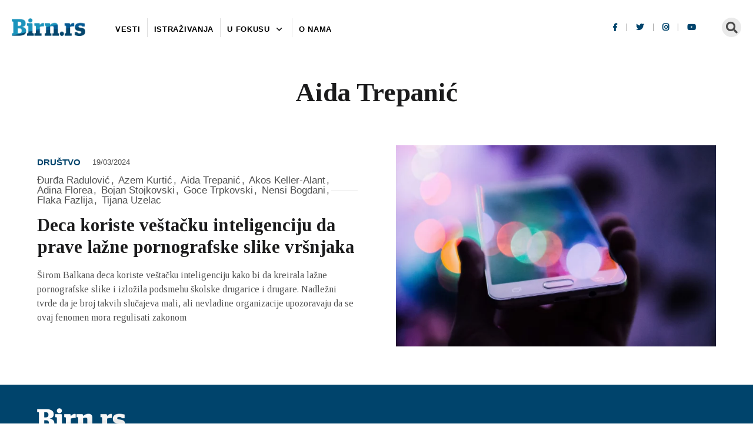

--- FILE ---
content_type: text/html; charset=UTF-8
request_url: https://birn.rs/novinar/aida-trepanic/
body_size: 10371
content:
<!doctype html>
<html lang="sr-RS" class="no-js">
	<head>
		<meta charset="UTF-8">
		

		<link href="//www.google-analytics.com" rel="dns-prefetch">

		<meta http-equiv="X-UA-Compatible" content="IE=edge,chrome=1">
		<meta name="viewport" content="width=device-width, initial-scale=1.0">
		<script src="https://cdnjs.cloudflare.com/ajax/libs/plyr/3.6.12/plyr.min.js" integrity="sha512-KD7SjO7VUcKW975+6TGB/h/E//W8Pei+W9806myhzEwekQ9W82Ne5jUMa2JMVn+pqSICZDVnvckAhTUwfON+pA==" crossorigin="anonymous" referrerpolicy="no-referrer"></script>
		<link rel="stylesheet" href="https://cdnjs.cloudflare.com/ajax/libs/plyr/3.6.12/plyr.min.css" integrity="sha512-cDe2OuLwzNwBFIlDDHUbnu6XoAUmOIGY2fctiLCxgNPw4OdkWfPcbO+rJmJ4Ck71ZxVo0gB30hzKUqfQG0mvNg==" crossorigin="anonymous" referrerpolicy="no-referrer" />			

		<title>Aida Trepanić  | BIRN</title>
<meta name="robots" content="follow, noindex">
<meta property="og:url" content="https://birn.rs/novinar/aida-trepanic/">
<meta property="og:site_name" content="BIRN">
<meta property="og:locale" content="sr_RS">
<meta property="og:type" content="object">
<meta property="og:title" content="Aida Trepanić  | BIRN">
<meta property="og:image" content="https://birn.rs/wp-content/uploads/2020/06/cropped-birn-favicon.png">
<meta property="og:image:secure_url" content="https://birn.rs/wp-content/uploads/2020/06/cropped-birn-favicon.png">
<meta property="og:image:width" content="512">
<meta property="og:image:height" content="512">
<meta name="twitter:card" content="summary_large_image">
<meta name="twitter:site" content="@BIRNSrbija">
<meta name="twitter:creator" content="@BIRNSrbija">
<meta name="twitter:title" content="Aida Trepanić  | BIRN">
<link rel='dns-prefetch' href='//fonts.googleapis.com' />
<style id='wp-img-auto-sizes-contain-inline-css' type='text/css'>
img:is([sizes=auto i],[sizes^="auto," i]){contain-intrinsic-size:3000px 1500px}
/*# sourceURL=wp-img-auto-sizes-contain-inline-css */
</style>
<style id='wp-emoji-styles-inline-css' type='text/css'>

	img.wp-smiley, img.emoji {
		display: inline !important;
		border: none !important;
		box-shadow: none !important;
		height: 1em !important;
		width: 1em !important;
		margin: 0 0.07em !important;
		vertical-align: -0.1em !important;
		background: none !important;
		padding: 0 !important;
	}
/*# sourceURL=wp-emoji-styles-inline-css */
</style>
<style id='wp-block-library-inline-css' type='text/css'>
:root{--wp-block-synced-color:#7a00df;--wp-block-synced-color--rgb:122,0,223;--wp-bound-block-color:var(--wp-block-synced-color);--wp-editor-canvas-background:#ddd;--wp-admin-theme-color:#007cba;--wp-admin-theme-color--rgb:0,124,186;--wp-admin-theme-color-darker-10:#006ba1;--wp-admin-theme-color-darker-10--rgb:0,107,160.5;--wp-admin-theme-color-darker-20:#005a87;--wp-admin-theme-color-darker-20--rgb:0,90,135;--wp-admin-border-width-focus:2px}@media (min-resolution:192dpi){:root{--wp-admin-border-width-focus:1.5px}}.wp-element-button{cursor:pointer}:root .has-very-light-gray-background-color{background-color:#eee}:root .has-very-dark-gray-background-color{background-color:#313131}:root .has-very-light-gray-color{color:#eee}:root .has-very-dark-gray-color{color:#313131}:root .has-vivid-green-cyan-to-vivid-cyan-blue-gradient-background{background:linear-gradient(135deg,#00d084,#0693e3)}:root .has-purple-crush-gradient-background{background:linear-gradient(135deg,#34e2e4,#4721fb 50%,#ab1dfe)}:root .has-hazy-dawn-gradient-background{background:linear-gradient(135deg,#faaca8,#dad0ec)}:root .has-subdued-olive-gradient-background{background:linear-gradient(135deg,#fafae1,#67a671)}:root .has-atomic-cream-gradient-background{background:linear-gradient(135deg,#fdd79a,#004a59)}:root .has-nightshade-gradient-background{background:linear-gradient(135deg,#330968,#31cdcf)}:root .has-midnight-gradient-background{background:linear-gradient(135deg,#020381,#2874fc)}:root{--wp--preset--font-size--normal:16px;--wp--preset--font-size--huge:42px}.has-regular-font-size{font-size:1em}.has-larger-font-size{font-size:2.625em}.has-normal-font-size{font-size:var(--wp--preset--font-size--normal)}.has-huge-font-size{font-size:var(--wp--preset--font-size--huge)}.has-text-align-center{text-align:center}.has-text-align-left{text-align:left}.has-text-align-right{text-align:right}.has-fit-text{white-space:nowrap!important}#end-resizable-editor-section{display:none}.aligncenter{clear:both}.items-justified-left{justify-content:flex-start}.items-justified-center{justify-content:center}.items-justified-right{justify-content:flex-end}.items-justified-space-between{justify-content:space-between}.screen-reader-text{border:0;clip-path:inset(50%);height:1px;margin:-1px;overflow:hidden;padding:0;position:absolute;width:1px;word-wrap:normal!important}.screen-reader-text:focus{background-color:#ddd;clip-path:none;color:#444;display:block;font-size:1em;height:auto;left:5px;line-height:normal;padding:15px 23px 14px;text-decoration:none;top:5px;width:auto;z-index:100000}html :where(.has-border-color){border-style:solid}html :where([style*=border-top-color]){border-top-style:solid}html :where([style*=border-right-color]){border-right-style:solid}html :where([style*=border-bottom-color]){border-bottom-style:solid}html :where([style*=border-left-color]){border-left-style:solid}html :where([style*=border-width]){border-style:solid}html :where([style*=border-top-width]){border-top-style:solid}html :where([style*=border-right-width]){border-right-style:solid}html :where([style*=border-bottom-width]){border-bottom-style:solid}html :where([style*=border-left-width]){border-left-style:solid}html :where(img[class*=wp-image-]){height:auto;max-width:100%}:where(figure){margin:0 0 1em}html :where(.is-position-sticky){--wp-admin--admin-bar--position-offset:var(--wp-admin--admin-bar--height,0px)}@media screen and (max-width:600px){html :where(.is-position-sticky){--wp-admin--admin-bar--position-offset:0px}}

/*# sourceURL=wp-block-library-inline-css */
</style><style id='global-styles-inline-css' type='text/css'>
:root{--wp--preset--aspect-ratio--square: 1;--wp--preset--aspect-ratio--4-3: 4/3;--wp--preset--aspect-ratio--3-4: 3/4;--wp--preset--aspect-ratio--3-2: 3/2;--wp--preset--aspect-ratio--2-3: 2/3;--wp--preset--aspect-ratio--16-9: 16/9;--wp--preset--aspect-ratio--9-16: 9/16;--wp--preset--color--black: #000000;--wp--preset--color--cyan-bluish-gray: #abb8c3;--wp--preset--color--white: #ffffff;--wp--preset--color--pale-pink: #f78da7;--wp--preset--color--vivid-red: #cf2e2e;--wp--preset--color--luminous-vivid-orange: #ff6900;--wp--preset--color--luminous-vivid-amber: #fcb900;--wp--preset--color--light-green-cyan: #7bdcb5;--wp--preset--color--vivid-green-cyan: #00d084;--wp--preset--color--pale-cyan-blue: #8ed1fc;--wp--preset--color--vivid-cyan-blue: #0693e3;--wp--preset--color--vivid-purple: #9b51e0;--wp--preset--gradient--vivid-cyan-blue-to-vivid-purple: linear-gradient(135deg,rgb(6,147,227) 0%,rgb(155,81,224) 100%);--wp--preset--gradient--light-green-cyan-to-vivid-green-cyan: linear-gradient(135deg,rgb(122,220,180) 0%,rgb(0,208,130) 100%);--wp--preset--gradient--luminous-vivid-amber-to-luminous-vivid-orange: linear-gradient(135deg,rgb(252,185,0) 0%,rgb(255,105,0) 100%);--wp--preset--gradient--luminous-vivid-orange-to-vivid-red: linear-gradient(135deg,rgb(255,105,0) 0%,rgb(207,46,46) 100%);--wp--preset--gradient--very-light-gray-to-cyan-bluish-gray: linear-gradient(135deg,rgb(238,238,238) 0%,rgb(169,184,195) 100%);--wp--preset--gradient--cool-to-warm-spectrum: linear-gradient(135deg,rgb(74,234,220) 0%,rgb(151,120,209) 20%,rgb(207,42,186) 40%,rgb(238,44,130) 60%,rgb(251,105,98) 80%,rgb(254,248,76) 100%);--wp--preset--gradient--blush-light-purple: linear-gradient(135deg,rgb(255,206,236) 0%,rgb(152,150,240) 100%);--wp--preset--gradient--blush-bordeaux: linear-gradient(135deg,rgb(254,205,165) 0%,rgb(254,45,45) 50%,rgb(107,0,62) 100%);--wp--preset--gradient--luminous-dusk: linear-gradient(135deg,rgb(255,203,112) 0%,rgb(199,81,192) 50%,rgb(65,88,208) 100%);--wp--preset--gradient--pale-ocean: linear-gradient(135deg,rgb(255,245,203) 0%,rgb(182,227,212) 50%,rgb(51,167,181) 100%);--wp--preset--gradient--electric-grass: linear-gradient(135deg,rgb(202,248,128) 0%,rgb(113,206,126) 100%);--wp--preset--gradient--midnight: linear-gradient(135deg,rgb(2,3,129) 0%,rgb(40,116,252) 100%);--wp--preset--font-size--small: 13px;--wp--preset--font-size--medium: 20px;--wp--preset--font-size--large: 36px;--wp--preset--font-size--x-large: 42px;--wp--preset--spacing--20: 0.44rem;--wp--preset--spacing--30: 0.67rem;--wp--preset--spacing--40: 1rem;--wp--preset--spacing--50: 1.5rem;--wp--preset--spacing--60: 2.25rem;--wp--preset--spacing--70: 3.38rem;--wp--preset--spacing--80: 5.06rem;--wp--preset--shadow--natural: 6px 6px 9px rgba(0, 0, 0, 0.2);--wp--preset--shadow--deep: 12px 12px 50px rgba(0, 0, 0, 0.4);--wp--preset--shadow--sharp: 6px 6px 0px rgba(0, 0, 0, 0.2);--wp--preset--shadow--outlined: 6px 6px 0px -3px rgb(255, 255, 255), 6px 6px rgb(0, 0, 0);--wp--preset--shadow--crisp: 6px 6px 0px rgb(0, 0, 0);}:where(.is-layout-flex){gap: 0.5em;}:where(.is-layout-grid){gap: 0.5em;}body .is-layout-flex{display: flex;}.is-layout-flex{flex-wrap: wrap;align-items: center;}.is-layout-flex > :is(*, div){margin: 0;}body .is-layout-grid{display: grid;}.is-layout-grid > :is(*, div){margin: 0;}:where(.wp-block-columns.is-layout-flex){gap: 2em;}:where(.wp-block-columns.is-layout-grid){gap: 2em;}:where(.wp-block-post-template.is-layout-flex){gap: 1.25em;}:where(.wp-block-post-template.is-layout-grid){gap: 1.25em;}.has-black-color{color: var(--wp--preset--color--black) !important;}.has-cyan-bluish-gray-color{color: var(--wp--preset--color--cyan-bluish-gray) !important;}.has-white-color{color: var(--wp--preset--color--white) !important;}.has-pale-pink-color{color: var(--wp--preset--color--pale-pink) !important;}.has-vivid-red-color{color: var(--wp--preset--color--vivid-red) !important;}.has-luminous-vivid-orange-color{color: var(--wp--preset--color--luminous-vivid-orange) !important;}.has-luminous-vivid-amber-color{color: var(--wp--preset--color--luminous-vivid-amber) !important;}.has-light-green-cyan-color{color: var(--wp--preset--color--light-green-cyan) !important;}.has-vivid-green-cyan-color{color: var(--wp--preset--color--vivid-green-cyan) !important;}.has-pale-cyan-blue-color{color: var(--wp--preset--color--pale-cyan-blue) !important;}.has-vivid-cyan-blue-color{color: var(--wp--preset--color--vivid-cyan-blue) !important;}.has-vivid-purple-color{color: var(--wp--preset--color--vivid-purple) !important;}.has-black-background-color{background-color: var(--wp--preset--color--black) !important;}.has-cyan-bluish-gray-background-color{background-color: var(--wp--preset--color--cyan-bluish-gray) !important;}.has-white-background-color{background-color: var(--wp--preset--color--white) !important;}.has-pale-pink-background-color{background-color: var(--wp--preset--color--pale-pink) !important;}.has-vivid-red-background-color{background-color: var(--wp--preset--color--vivid-red) !important;}.has-luminous-vivid-orange-background-color{background-color: var(--wp--preset--color--luminous-vivid-orange) !important;}.has-luminous-vivid-amber-background-color{background-color: var(--wp--preset--color--luminous-vivid-amber) !important;}.has-light-green-cyan-background-color{background-color: var(--wp--preset--color--light-green-cyan) !important;}.has-vivid-green-cyan-background-color{background-color: var(--wp--preset--color--vivid-green-cyan) !important;}.has-pale-cyan-blue-background-color{background-color: var(--wp--preset--color--pale-cyan-blue) !important;}.has-vivid-cyan-blue-background-color{background-color: var(--wp--preset--color--vivid-cyan-blue) !important;}.has-vivid-purple-background-color{background-color: var(--wp--preset--color--vivid-purple) !important;}.has-black-border-color{border-color: var(--wp--preset--color--black) !important;}.has-cyan-bluish-gray-border-color{border-color: var(--wp--preset--color--cyan-bluish-gray) !important;}.has-white-border-color{border-color: var(--wp--preset--color--white) !important;}.has-pale-pink-border-color{border-color: var(--wp--preset--color--pale-pink) !important;}.has-vivid-red-border-color{border-color: var(--wp--preset--color--vivid-red) !important;}.has-luminous-vivid-orange-border-color{border-color: var(--wp--preset--color--luminous-vivid-orange) !important;}.has-luminous-vivid-amber-border-color{border-color: var(--wp--preset--color--luminous-vivid-amber) !important;}.has-light-green-cyan-border-color{border-color: var(--wp--preset--color--light-green-cyan) !important;}.has-vivid-green-cyan-border-color{border-color: var(--wp--preset--color--vivid-green-cyan) !important;}.has-pale-cyan-blue-border-color{border-color: var(--wp--preset--color--pale-cyan-blue) !important;}.has-vivid-cyan-blue-border-color{border-color: var(--wp--preset--color--vivid-cyan-blue) !important;}.has-vivid-purple-border-color{border-color: var(--wp--preset--color--vivid-purple) !important;}.has-vivid-cyan-blue-to-vivid-purple-gradient-background{background: var(--wp--preset--gradient--vivid-cyan-blue-to-vivid-purple) !important;}.has-light-green-cyan-to-vivid-green-cyan-gradient-background{background: var(--wp--preset--gradient--light-green-cyan-to-vivid-green-cyan) !important;}.has-luminous-vivid-amber-to-luminous-vivid-orange-gradient-background{background: var(--wp--preset--gradient--luminous-vivid-amber-to-luminous-vivid-orange) !important;}.has-luminous-vivid-orange-to-vivid-red-gradient-background{background: var(--wp--preset--gradient--luminous-vivid-orange-to-vivid-red) !important;}.has-very-light-gray-to-cyan-bluish-gray-gradient-background{background: var(--wp--preset--gradient--very-light-gray-to-cyan-bluish-gray) !important;}.has-cool-to-warm-spectrum-gradient-background{background: var(--wp--preset--gradient--cool-to-warm-spectrum) !important;}.has-blush-light-purple-gradient-background{background: var(--wp--preset--gradient--blush-light-purple) !important;}.has-blush-bordeaux-gradient-background{background: var(--wp--preset--gradient--blush-bordeaux) !important;}.has-luminous-dusk-gradient-background{background: var(--wp--preset--gradient--luminous-dusk) !important;}.has-pale-ocean-gradient-background{background: var(--wp--preset--gradient--pale-ocean) !important;}.has-electric-grass-gradient-background{background: var(--wp--preset--gradient--electric-grass) !important;}.has-midnight-gradient-background{background: var(--wp--preset--gradient--midnight) !important;}.has-small-font-size{font-size: var(--wp--preset--font-size--small) !important;}.has-medium-font-size{font-size: var(--wp--preset--font-size--medium) !important;}.has-large-font-size{font-size: var(--wp--preset--font-size--large) !important;}.has-x-large-font-size{font-size: var(--wp--preset--font-size--x-large) !important;}
/*# sourceURL=global-styles-inline-css */
</style>

<style id='classic-theme-styles-inline-css' type='text/css'>
/*! This file is auto-generated */
.wp-block-button__link{color:#fff;background-color:#32373c;border-radius:9999px;box-shadow:none;text-decoration:none;padding:calc(.667em + 2px) calc(1.333em + 2px);font-size:1.125em}.wp-block-file__button{background:#32373c;color:#fff;text-decoration:none}
/*# sourceURL=/wp-includes/css/classic-themes.min.css */
</style>
<link rel='stylesheet' id='markdown_git-css' href='https://birn.rs/wp-content/plugins/documents-from-git/css/markdown-git.css?ver=6.9' media='all' />
<link rel='stylesheet' id='github_markdown-css' href='https://birn.rs/wp-content/plugins/documents-from-git/css/github-markdown.css?ver=6.9' media='all' />
<link rel='stylesheet' id='nbconvert_git-css' href='https://birn.rs/wp-content/plugins/documents-from-git/css/nbconvert.css?ver=6.9' media='all' />
<link rel='stylesheet' id='github-embed-css' href='https://birn.rs/wp-content/plugins/github-embed/css/github-embed.css?ver=6.9' media='all' />
<link rel='stylesheet' id='mapmarkers-select2-css' href='https://birn.rs/wp-content/plugins/mapmarkers/assets/css/select2.min.css?ver=1.0.1' media='all' />
<link rel='stylesheet' id='mapmarkers-main-style-css' href='https://birn.rs/wp-content/plugins/mapmarkers/assets/css/style.css?ver=1.0.1' media='all' />
<link rel='stylesheet' id='javno-css' href='https://birn.rs/wp-content/themes/javno-theme/style.css?ver=1.01' media='all' />
<link rel='stylesheet' id='slickcss-css' href='https://birn.rs/wp-content/themes/javno-theme/assets/css/slick.css?ver=1.0' media='all' />
<link rel='stylesheet' id='google-fonts-css' href='https://fonts.googleapis.com/css2?family=Tinos%3Awght%40400%3B700&#038;display=swap&#038;ver=6.9' media='all' />
<link rel='stylesheet' id='fontawesome-css' href='https://birn.rs/wp-content/themes/javno-theme/assets/css/fontawesome-all.min.css?ver=1.0' media='all' />
<link rel='stylesheet' id='shareTextCss-css' href='https://birn.rs/wp-content/themes/javno-theme/assets/css/shareSelectedText.min.css?ver=1.0' media='all' />
<script type="text/javascript" src="https://birn.rs/wp-includes/js/jquery/jquery.min.js?ver=3.7.1" id="jquery-core-js"></script>
<script type="text/javascript" src="https://birn.rs/wp-includes/js/jquery/jquery-migrate.min.js?ver=3.4.1" id="jquery-migrate-js"></script>
<script type="text/javascript" src="//maps.googleapis.com/maps/api/js?key=AIzaSyCT3csqoexv7tbWNCfwuV3hoVBaho7Bj48&amp;ver=6.9" id="mapmarkers-map-js"></script>
<script type="text/javascript" src="https://birn.rs/wp-content/plugins/mapmarkers/assets/js/plugins/select2.full.min.js?ver=1.0.1" id="mapmarkers-select2-js"></script>
<script type="text/javascript" id="mapmarkers-main-js-extra">
/* <![CDATA[ */
var mapMarkersSettingsObj = {"ajaxurl":"https://birn.rs/wp-admin/admin-ajax.php","homeUrl":"https://birn.rs/","token":"eced367eae","pluginUrl":"https://birn.rs/wp-content/plugins/mapmarkers/"};
//# sourceURL=mapmarkers-main-js-extra
/* ]]> */
</script>
<script type="text/javascript" src="https://birn.rs/wp-content/plugins/mapmarkers/assets/js/main.js?ver=1.0.1" id="mapmarkers-main-js"></script>
<script type="text/javascript" id="my_loadmore-js-extra">
/* <![CDATA[ */
var misha_loadmore_params = {"ajaxurl":"https://birn.rs/wp-admin/admin-ajax.php","posts":"{\"novinari\":\"aida-trepanic\",\"error\":\"\",\"m\":\"\",\"p\":0,\"post_parent\":\"\",\"subpost\":\"\",\"subpost_id\":\"\",\"attachment\":\"\",\"attachment_id\":0,\"name\":\"\",\"pagename\":\"\",\"page_id\":0,\"second\":\"\",\"minute\":\"\",\"hour\":\"\",\"day\":0,\"monthnum\":0,\"year\":0,\"w\":0,\"category_name\":\"\",\"tag\":\"\",\"cat\":\"\",\"tag_id\":\"\",\"author\":\"\",\"author_name\":\"\",\"feed\":\"\",\"tb\":\"\",\"paged\":0,\"meta_key\":\"\",\"meta_value\":\"\",\"preview\":\"\",\"s\":\"\",\"sentence\":\"\",\"title\":\"\",\"fields\":\"all\",\"menu_order\":\"\",\"embed\":\"\",\"category__in\":[],\"category__not_in\":[],\"category__and\":[],\"post__in\":[],\"post__not_in\":[],\"post_name__in\":[],\"tag__in\":[],\"tag__not_in\":[],\"tag__and\":[],\"tag_slug__in\":[],\"tag_slug__and\":[],\"post_parent__in\":[],\"post_parent__not_in\":[],\"author__in\":[],\"author__not_in\":[],\"search_columns\":[],\"ignore_sticky_posts\":false,\"suppress_filters\":false,\"cache_results\":true,\"update_post_term_cache\":true,\"update_menu_item_cache\":false,\"lazy_load_term_meta\":true,\"update_post_meta_cache\":true,\"post_type\":\"\",\"posts_per_page\":10,\"nopaging\":false,\"comments_per_page\":\"50\",\"no_found_rows\":false,\"taxonomy\":\"novinari\",\"term\":\"aida-trepanic\",\"order\":\"DESC\"}","current_page":"1","max_page":"1"};
//# sourceURL=my_loadmore-js-extra
/* ]]> */
</script>
<script type="text/javascript" src="https://birn.rs/wp-content/themes/javno-theme/js/loadmore.js?ver=6.9" id="my_loadmore-js"></script>
<link rel="https://api.w.org/" href="https://birn.rs/wp-json/" /><link rel="alternate" title="JSON" type="application/json" href="https://birn.rs/wp-json/wp/v2/novinari/783" /><meta name="facebook-domain-verification" content="8efu7zlscd4lflxb44dvr9b1tuccnx" />
<!-- Google Tag Manager -->
<script>(function(w,d,s,l,i){w[l]=w[l]||[];w[l].push({'gtm.start':
new Date().getTime(),event:'gtm.js'});var f=d.getElementsByTagName(s)[0],
j=d.createElement(s),dl=l!='dataLayer'?'&l='+l:'';j.async=true;j.src=
'https://www.googletagmanager.com/gtm.js?id='+i+dl;f.parentNode.insertBefore(j,f);
})(window,document,'script','dataLayer','GTM-5WXSQJ6C');</script>
<!-- End Google Tag Manager -->

<!-- Meta Pixel Code -->
<script>
!function(f,b,e,v,n,t,s)
{if(f.fbq)return;n=f.fbq=function(){n.callMethod?
n.callMethod.apply(n,arguments):n.queue.push(arguments)};
if(!f._fbq)f._fbq=n;n.push=n;n.loaded=!0;n.version='2.0';
n.queue=[];t=b.createElement(e);t.async=!0;
t.src=v;s=b.getElementsByTagName(e)[0];
s.parentNode.insertBefore(t,s)}(window, document,'script',
'https://connect.facebook.net/en_US/fbevents.js');
fbq('init', '585517693245777');
fbq('track', 'PageView');
</script>
<noscript><img height="1" width="1" style="display:none"
src="https://www.facebook.com/tr?id=585517693245777&ev=PageView&noscript=1"
/></noscript>
<!-- End Meta Pixel Code --><link rel="icon" href="https://birn.rs/wp-content/uploads/2020/06/cropped-birn-favicon-32x32.png" sizes="32x32" />
<link rel="icon" href="https://birn.rs/wp-content/uploads/2020/06/cropped-birn-favicon-192x192.png" sizes="192x192" />
<link rel="apple-touch-icon" href="https://birn.rs/wp-content/uploads/2020/06/cropped-birn-favicon-180x180.png" />
<meta name="msapplication-TileImage" content="https://birn.rs/wp-content/uploads/2020/06/cropped-birn-favicon-270x270.png" />
		<style type="text/css" id="wp-custom-css">
			/*GITHUB iframe*/
body.page-id-11328 .wrapper .container {
	max-width:100%;
	margin-right:-20px;
}
body.page-id-11328 .wrapper .container h1 {
	display:none;
}		</style>
		
<script>
(function(c,l,a,r,i,t,y){
            c[a]=c[a]||function(){(c[a].q=c[a].q||[]).push(arguments)};
            t=l.createElement(r);t.async=1;t.src="https://www.clarity.ms/tag/"+i+"?ref=seopress";
            y=l.getElementsByTagName(r)[0];y.parentNode.insertBefore(t,y);
        })(window, document, "clarity", "script", "e83xrgin8p");window.clarity('consent', false);</script>

        <link href="https://fonts.googleapis.com/css2?family=Pixelify+Sans&display=swap" rel="stylesheet">

        <!--  Download pdf      -->
        <script src="https://cdnjs.cloudflare.com/ajax/libs/jspdf/2.5.1/jspdf.umd.min.js"></script>
        <script src="https://cdnjs.cloudflare.com/ajax/libs/html2canvas/1.4.1/html2canvas.min.js"></script>

			
		
			
		
					
		
				
<!-- Global site tag (gtag.js) - Google Analytics -->
<script async src="https://www.googletagmanager.com/gtag/js?id=UA-184172964-1"></script>
<script>
  window.dataLayer = window.dataLayer || [];
  function gtag(){dataLayer.push(arguments);}
  gtag('js', new Date());

  gtag('config', 'UA-184172964-1');
</script>


	</head>
	<body class="archive tax-novinari term-aida-trepanic term-783 wp-theme-javno-theme">
				<!-- wrapper -->
		<div class="wrapper">

			<!-- header -->
			<header class="header " role="banner">
				<div class="container-wide flex flex-space-between flex-vertical-center">
					<div class="flex flex-vertical-center logo-wrap">
						<!-- logo -->
						<div class="logo">
							<a href="https://birn.rs" style="font-family: 'Oswald', sans-serif; font-size: 27px;color: #00446c;">
								<img src="https://birn.rs/wp-content/themes/javno-theme/img/birn-logo-new.png" alt="Birn" class="logo-img">	
							</a>
						</div>
						<!-- /logo -->
						<!-- nav -->
						<nav class="nav flex flex-vertical-center" role="navigation">
													<ul id="menu-header-menu" class="menu"><li id="menu-item-2752" class="menu-item menu-item-type-taxonomy menu-item-object-tipovi_postova menu-item-2752"><a href="https://birn.rs/vrsta-clanka/vesti/">Vesti</a><li id="menu-item-2753" class="menu-item menu-item-type-taxonomy menu-item-object-tipovi_postova menu-item-2753"><a href="https://birn.rs/vrsta-clanka/istrazivanja/">Istraživanja</a><li id="menu-item-5392" class="mega-menu menu-item menu-item-type-custom menu-item-object-custom menu-item-has-children menu-item-5392"><a>U fokusu</a>
<ul class="sub-menu">
	<li id="menu-item-23697" class="menu-item menu-item-type-post_type menu-item-object-page menu-item-23697"><a href="https://birn.rs/zbrinjavanje-osoba-sa-smetnjama-u-razvoju/">Zbrinjavanje osoba sa smetnjama</a>	<li id="menu-item-23402" class="menu-item menu-item-type-custom menu-item-object-custom menu-item-23402"><a href="https://birn.rs/kad-zene-progovore-silovanje-prolazak-kroz-sistem/">Procesuiranje silovanja</a>	<li id="menu-item-22154" class="menu-item menu-item-type-custom menu-item-object-custom menu-item-22154"><a href="https://birn.rs/povrede-na-radu/">Povrede na radu</a>	<li id="menu-item-20766" class="menu-item menu-item-type-custom menu-item-object-custom menu-item-20766"><a href="https://birn.rs/porodicno-nasilje/">Porodično nasilje</a>	<li id="menu-item-8171" class="menu-item menu-item-type-taxonomy menu-item-object-teme menu-item-8171"><a href="https://birn.rs/u-fokusu/digitalna-prava/">Digitalna prava</a>	<li id="menu-item-14720" class="menu-item menu-item-type-taxonomy menu-item-object-teme menu-item-14720"><a href="https://birn.rs/u-fokusu/divlja-gradnja/">Divlja gradnja</a>	<li id="menu-item-17131" class="menu-item menu-item-type-post_type menu-item-object-page menu-item-17131"><a href="https://birn.rs/baza-divlje-gradnje/">Baza divlje gradnje</a>	<li id="menu-item-5050" class="menu-item menu-item-type-taxonomy menu-item-object-teme menu-item-5050"><a href="https://birn.rs/u-fokusu/slucaj-jovanjica/">Slučaj Jovanjica</a>	<li id="menu-item-10455" class="menu-item menu-item-type-taxonomy menu-item-object-teme menu-item-10455"><a href="https://birn.rs/u-fokusu/sve-o-veselinovicu-i-radoicicu/">Sve o Veselinoviću i Radoičiću</a>	<li id="menu-item-21083" class="menu-item menu-item-type-taxonomy menu-item-object-teme menu-item-21083"><a href="https://birn.rs/u-fokusu/javni-konkursi/">Javni konkursi</a>	<li id="menu-item-12918" class="menu-item menu-item-type-post_type menu-item-object-page menu-item-12918"><a href="https://birn.rs/baza-o-javnim-konkursima/">Baza o javnim konkursima</a>	<li id="menu-item-8540" class="menu-item menu-item-type-taxonomy menu-item-object-teme menu-item-8540"><a href="https://birn.rs/u-fokusu/zivotna-sredina/">Životna sredina</a>	<li id="menu-item-5047" class="menu-item menu-item-type-post_type menu-item-object-projekat menu-item-5047"><a href="https://birn.rs/projekat/kako-se-planiraju-i-izvode-javna-ulaganja/">Obnova javne infrastrukture</a></ul>
<li id="menu-item-3000" class="menu-item menu-item-type-post_type menu-item-object-page menu-item-3000"><a href="https://birn.rs/o-birn-u/">O nama</a></ul>												</nav>
						<!-- /nav -->
					</div>

											
						<div class="header-right flex">
														<div class="socials flex flex-vertical-center">
     
        <a href="https://www.facebook.com/BIRN.Serbia" target="_blank">
        <i class="fab fa-facebook-f"></i>
    </a>
        
          
        <a href="https://twitter.com/birnsrbija" target="_blank">
        <i class="fab fa-twitter"></i>
    </a>
    

        <a href="https://www.instagram.com/birn.srbija/?hl=en" target="_blank">
        <i class="fab fa-instagram"></i>
    </a>
    
        <a href="https://www.youtube.com/channel/UCgpc4qShZgq307OHew6Vp9Q" target="_blank">
        <i class="fab fa-youtube"></i>
    </a>
    

</div>							<div class="header-search">
								<i class="fas fa-search"></i>
								<!-- search -->
<form class="search" method="get" action="https://birn.rs" role="search">
	<input class="search-input" type="search" name="s" placeholder="Pretražite sajt...">
	<button class="search-submit" type="submit" role="button"><i class="fas fa-search"></i></button>
</form>
<!-- /search -->
							</div>
						</div>
						
						 
						
						 
				     	
				</div><!-- /container -->

							</header>
			<!-- /header -->

				

			<div class="body-content"><div class="page-section">
	<div class="container">

				<h1 class="text-center">Aida Trepanić</h1>
				<h5 class="text-center"></h5>

				<div id="posts-feed">

					
	<!-- article -->
	<article class="flex flex-vertical-center loop-post " style="">
			<div class="loop-post-content flex flex-column ">
				<div>
					<div class="flex flex-vertical-center">
						<a class="loop-cats" href="https://birn.rs/kategorija/drustvo/">Društvo</a>						<span class="date">19/03/2024</span>
					</div>

					<p class="authors">
																								
																<a href="https://birn.rs/novinar/djurdja-radulovic/">
									Đurđa Radulović									<span class="zarez">,</span>													        	
								</a>
															<a href="https://birn.rs/novinar/azem-kurtic/">
									Azem Kurtić									<span class="zarez">,</span>													        	
								</a>
															<a href="https://birn.rs/novinar/aida-trepanic/">
									Aida Trepanić									<span class="zarez">,</span>													        	
								</a>
															<a href="https://birn.rs/novinar/akos-keller-alant/">
									Akos Keller-Alant									<span class="zarez">,</span>													        	
								</a>
															<a href="https://birn.rs/novinar/adina-florea/">
									Adina Florea									<span class="zarez">,</span>													        	
								</a>
															<a href="https://birn.rs/novinar/bojan-stojkovski/">
									Bojan Stojkovski									<span class="zarez">,</span>													        	
								</a>
															<a href="https://birn.rs/novinar/goce-trpkovski/">
									Goce Trpkovski									<span class="zarez">,</span>													        	
								</a>
															<a href="https://birn.rs/novinar/nensi-bogdani/">
									Nensi Bogdani									<span class="zarez">,</span>													        	
								</a>
															<a href="https://birn.rs/novinar/flaka-fazlija/">
									Flaka Fazlija									<span class="zarez">,</span>													        	
								</a>
															<a href="https://birn.rs/novinar/tijana-uzelac/">
									Tijana Uzelac																						        	
								</a>
																										    
											</p>


					<h2><a href="https://birn.rs/deca-i-zloupotreba-vestacke-inteligencije/">Deca koriste veštačku inteligenciju da prave lažne pornografske slike vršnjaka</a></h2>

					<div class="loop-excerpt">Širom Balkana deca koriste veštačku inteligenciju kako bi da kreirala lažne pornografske slike i izložila podsmehu školske drugarice i drugare. Nadležni tvrde da je broj takvih slučajeva mali, ali nevladine organizacije upozoravaju da se ovaj fenomen mora regulisati zakonom</div>
				</div>

			</div>

									<div class="img-wrap">
						<a href="https://birn.rs/deca-i-zloupotreba-vestacke-inteligencije/" title="Deca koriste veštačku inteligenciju da prave lažne pornografske slike vršnjaka">
							<img src="https://birn.rs/wp-content/uploads/2024/03/Vestacka-inteligencija-deca-677x425.webp" class="attachment-loop-size size-loop-size wp-post-image" alt="" decoding="async" fetchpriority="high" />						</a>
					</div>
						
				
	</article>
	<!-- /article -->

	

				</div>			

						</div><!-- /row -->
	</div><!-- /container -->
</div><!-- /page-section -->
				</div>
		<!-- /body-content -->
		</div>
		<!-- /wrapper -->
				
			<!-- footer -->
			<footer class="footer" role="contentinfo">
				<div class="container">
					<img src="https://birn.rs/wp-content/themes/javno-theme/img/birn-white.png" alt="Birn">
					<div class="footer-top flex flex-vertical-center">
						<ul id="menu-footer-menu" class="menu"><li id="menu-item-11377" class="menu-item menu-item-type-custom menu-item-object-custom menu-item-has-children menu-item-11377"><a href="#">Column</a>
<ul class="sub-menu">
	<li id="menu-item-11379" class="menu-item menu-item-type-taxonomy menu-item-object-tipovi_postova menu-item-11379"><a href="https://birn.rs/vrsta-clanka/vesti/">Vesti</a></li>
	<li id="menu-item-11380" class="menu-item menu-item-type-taxonomy menu-item-object-tipovi_postova menu-item-11380"><a href="https://birn.rs/vrsta-clanka/istrazivanja/">Istraživanja</a></li>
	<li id="menu-item-11381" class="menu-item menu-item-type-post_type menu-item-object-page menu-item-11381"><a href="https://birn.rs/o-birn-u/">O nama</a></li>
	<li id="menu-item-13722" class="menu-item menu-item-type-post_type menu-item-object-page menu-item-13722"><a href="https://birn.rs/mapa-sajta/">Mapa sajta</a></li>
</ul>
</li>
<li id="menu-item-11378" class="menu-item menu-item-type-custom menu-item-object-custom menu-item-11378"><a href="#">Column</a></li>
</ul>

						<div class="footer-socials flex flex-end">
							<div>
								<h2>Pratite nas</h2>
								<div class="socials flex flex-vertical-center">
     
        <a href="https://www.facebook.com/BIRN.Serbia" target="_blank">
        <i class="fab fa-facebook-f"></i>
    </a>
        
          
        <a href="https://twitter.com/birnsrbija" target="_blank">
        <i class="fab fa-twitter"></i>
    </a>
    

        <a href="https://www.instagram.com/birn.srbija/?hl=en" target="_blank">
        <i class="fab fa-instagram"></i>
    </a>
    
        <a href="https://www.youtube.com/channel/UCgpc4qShZgq307OHew6Vp9Q" target="_blank">
        <i class="fab fa-youtube"></i>
    </a>
    

</div>							</div>
						</div>
					</div>

					<div class="footer-bottom flex flex-space-between flex-vertical-center">
												<div class="copyright">2026 &copy; Sva prava zadržana </div>
						<div class="publishedby">Published by <img src="https://birn.rs/wp-content/themes/javno-theme/img/birn-logo-footer.png" alt="Birn"></div>
					</div>
				</div><!-- /container -->
			</footer>
			<!-- /footer -->
			
		</div>
		<!-- /wrapper -->

				<a href="javascript:void(0)" id="return-to-top"><i class="fas fa-arrow-circle-up"></i></a><!-- back to top -->
		
		<script type="speculationrules">
{"prefetch":[{"source":"document","where":{"and":[{"href_matches":"/*"},{"not":{"href_matches":["/wp-*.php","/wp-admin/*","/wp-content/uploads/*","/wp-content/*","/wp-content/plugins/*","/wp-content/themes/javno-theme/*","/*\\?(.+)"]}},{"not":{"selector_matches":"a[rel~=\"nofollow\"]"}},{"not":{"selector_matches":".no-prefetch, .no-prefetch a"}}]},"eagerness":"conservative"}]}
</script>
<script type="text/javascript" src="https://birn.rs/wp-content/themes/javno-theme/js/scripts.js?ver=1.0.0" id="javnoscripts-js"></script>
<script type="text/javascript" src="https://birn.rs/wp-content/themes/javno-theme/assets/js/slick.min.js?ver=1.0.0" id="slick-js"></script>
<script type="text/javascript" src="https://birn.rs/wp-content/themes/javno-theme/assets/js/shareSelectedText.min.js?ver=1.0.0" id="quoteShare-js"></script>
<script id="wp-emoji-settings" type="application/json">
{"baseUrl":"https://s.w.org/images/core/emoji/17.0.2/72x72/","ext":".png","svgUrl":"https://s.w.org/images/core/emoji/17.0.2/svg/","svgExt":".svg","source":{"concatemoji":"https://birn.rs/wp-includes/js/wp-emoji-release.min.js?ver=6.9"}}
</script>
<script type="module">
/* <![CDATA[ */
/*! This file is auto-generated */
const a=JSON.parse(document.getElementById("wp-emoji-settings").textContent),o=(window._wpemojiSettings=a,"wpEmojiSettingsSupports"),s=["flag","emoji"];function i(e){try{var t={supportTests:e,timestamp:(new Date).valueOf()};sessionStorage.setItem(o,JSON.stringify(t))}catch(e){}}function c(e,t,n){e.clearRect(0,0,e.canvas.width,e.canvas.height),e.fillText(t,0,0);t=new Uint32Array(e.getImageData(0,0,e.canvas.width,e.canvas.height).data);e.clearRect(0,0,e.canvas.width,e.canvas.height),e.fillText(n,0,0);const a=new Uint32Array(e.getImageData(0,0,e.canvas.width,e.canvas.height).data);return t.every((e,t)=>e===a[t])}function p(e,t){e.clearRect(0,0,e.canvas.width,e.canvas.height),e.fillText(t,0,0);var n=e.getImageData(16,16,1,1);for(let e=0;e<n.data.length;e++)if(0!==n.data[e])return!1;return!0}function u(e,t,n,a){switch(t){case"flag":return n(e,"\ud83c\udff3\ufe0f\u200d\u26a7\ufe0f","\ud83c\udff3\ufe0f\u200b\u26a7\ufe0f")?!1:!n(e,"\ud83c\udde8\ud83c\uddf6","\ud83c\udde8\u200b\ud83c\uddf6")&&!n(e,"\ud83c\udff4\udb40\udc67\udb40\udc62\udb40\udc65\udb40\udc6e\udb40\udc67\udb40\udc7f","\ud83c\udff4\u200b\udb40\udc67\u200b\udb40\udc62\u200b\udb40\udc65\u200b\udb40\udc6e\u200b\udb40\udc67\u200b\udb40\udc7f");case"emoji":return!a(e,"\ud83e\u1fac8")}return!1}function f(e,t,n,a){let r;const o=(r="undefined"!=typeof WorkerGlobalScope&&self instanceof WorkerGlobalScope?new OffscreenCanvas(300,150):document.createElement("canvas")).getContext("2d",{willReadFrequently:!0}),s=(o.textBaseline="top",o.font="600 32px Arial",{});return e.forEach(e=>{s[e]=t(o,e,n,a)}),s}function r(e){var t=document.createElement("script");t.src=e,t.defer=!0,document.head.appendChild(t)}a.supports={everything:!0,everythingExceptFlag:!0},new Promise(t=>{let n=function(){try{var e=JSON.parse(sessionStorage.getItem(o));if("object"==typeof e&&"number"==typeof e.timestamp&&(new Date).valueOf()<e.timestamp+604800&&"object"==typeof e.supportTests)return e.supportTests}catch(e){}return null}();if(!n){if("undefined"!=typeof Worker&&"undefined"!=typeof OffscreenCanvas&&"undefined"!=typeof URL&&URL.createObjectURL&&"undefined"!=typeof Blob)try{var e="postMessage("+f.toString()+"("+[JSON.stringify(s),u.toString(),c.toString(),p.toString()].join(",")+"));",a=new Blob([e],{type:"text/javascript"});const r=new Worker(URL.createObjectURL(a),{name:"wpTestEmojiSupports"});return void(r.onmessage=e=>{i(n=e.data),r.terminate(),t(n)})}catch(e){}i(n=f(s,u,c,p))}t(n)}).then(e=>{for(const n in e)a.supports[n]=e[n],a.supports.everything=a.supports.everything&&a.supports[n],"flag"!==n&&(a.supports.everythingExceptFlag=a.supports.everythingExceptFlag&&a.supports[n]);var t;a.supports.everythingExceptFlag=a.supports.everythingExceptFlag&&!a.supports.flag,a.supports.everything||((t=a.source||{}).concatemoji?r(t.concatemoji):t.wpemoji&&t.twemoji&&(r(t.twemoji),r(t.wpemoji)))});
//# sourceURL=https://birn.rs/wp-includes/js/wp-emoji-loader.min.js
/* ]]> */
</script>

		


			<script defer src="https://static.cloudflareinsights.com/beacon.min.js/vcd15cbe7772f49c399c6a5babf22c1241717689176015" integrity="sha512-ZpsOmlRQV6y907TI0dKBHq9Md29nnaEIPlkf84rnaERnq6zvWvPUqr2ft8M1aS28oN72PdrCzSjY4U6VaAw1EQ==" data-cf-beacon='{"version":"2024.11.0","token":"4294d46fb7df40cca8e83a94eff1cc62","r":1,"server_timing":{"name":{"cfCacheStatus":true,"cfEdge":true,"cfExtPri":true,"cfL4":true,"cfOrigin":true,"cfSpeedBrain":true},"location_startswith":null}}' crossorigin="anonymous"></script>
</body>
</html>

<!-- This website is like a Rocket, isn't it? Performance optimized by WP Rocket. Learn more: https://wp-rocket.me - Debug: cached@1769632991 -->

--- FILE ---
content_type: text/css; charset=utf-8
request_url: https://birn.rs/wp-content/themes/javno-theme/style.css?ver=1.01
body_size: 17116
content:
/*
	Theme Name: Birn tema
	Theme URI: 
	Description: Custom WordPress Theme
	Version: 1.2.0
	Author: Milan Nikolic
	Author URI: 
	Tags: Blank, HTML5, CSS3

	License: MIT
	License URI: http://opensource.org/licenses/mit-license.php
*/

/*------------------------------------*\
    MAIN
\*------------------------------------*/
/* VARIABLES */
:root{
    --cta-color: #00446C;
    --base-color: #1B1B1C;
    --grey-color: #F5F7F5;
    --light-grey: #E0E0E0;
    --dark-grey: #4F4F4F;
	--alt-font: 'Open Sans', sans-serif;
	--plyr-color-main:#00446C;
}
/* global box-sizing */
*,
*:after,
*:before {
	-webkit-box-sizing:border-box;
	box-sizing:border-box;
	-webkit-font-smoothing:antialiased;
	font-smoothing:antialiased;
	text-rendering:optimizeLegibility;
	margin: 0;
	padding: 0;
}
/* html element 62.5% font-size for REM use */
html {
	font-size:62.5%;
}
body {
	font:400 20px/1.6 'Tinos', serif;
	color:#1b1b1c;
	display: -webkit-box;
	display: -ms-flexbox;
	display: flex;
    min-height: 100vh;
    -webkit-box-orient: vertical;
    -webkit-box-direction: normal;
    -ms-flex-direction: column;
    flex-direction: column;
}
/*
body.home, body.archive {
    background: #f5f7f5;
}*/
/* clear */
.clear:before,
.clear:after {
    content:' ';
    display:table;
}

.clear:after {
    clear:both;
}
.clear {
    *zoom:1;
}
img {
	max-width:100%;
	vertical-align:bottom;
}
a {
	color:#444;
	text-decoration:none;
}
a:hover {
	color:#444;
}
a:focus {
	outline:0;
}
a:hover,
a:active {
	outline:0;
}
input:focus {
	outline:0;
	border:1px solid #04A4CC;
}

.img-fit {
    width: 100%;
    height: 100%;
    -o-object-fit: cover;
       object-fit: cover;
    -o-object-position: center;
       object-position: center;	
}

/*------------------------------------*\
    FONTS
\*------------------------------------*/


@font-face {
	font-family: "Consolas";
	src: url("assets/fonts/consolas.woff2") format("woff2"),
	url("assets/fonts/consolas.woff") format("woff");
	font-style: normal;
	font-display: swap;
}


@font-face {
	font-family: "Pixelify Sans";
	src: url("assets/fonts/PixelifySans-Medium.woff2") format("woff2"),
	url("assets/fonts/PixelifySans-Medium.woff") format("woff");
	font-weight: 500;
	font-style: normal;
	font-display: swap;
}

@font-face {
	font-family: "Pixelify Sans";
	src: url("assets/fonts/PixelifySans-Bold.woff2") format("woff2"),
	url("assets/fonts/PixelifySans-Bold.woff") format("woff");
	font-weight: 700;
	font-style: normal;
	font-display: swap;
}

@font-face {
	font-family: "Pixelify Sans";
	src: url("assets/fonts/PixelifySans-Regular.woff2") format("woff2"),
	url("assets/fonts/PixelifySans-Regular.woff") format("woff");
	font-weight: 400;
	font-style: normal;
	font-display: swap;
}

@font-face {
	font-family: "Pixelify Sans";
	src: url("assets/fonts/PixelifySans-SemiBold.woff2") format("woff2"),
	url("assets/fonts/PixelifySans-SemiBold.woff") format("woff");
	font-weight: 600;
	font-style: normal;
	font-display: swap;
}

@font-face {
	font-family: "Minecraft";
	src: url("assets/fonts/Minecraft.woff2") format("woff2"),
	url("assets/fonts/Minecraft.woff") format("woff");
	font-style: normal;
	font-display: swap;
}

/*------------------------------------*\
    STRUCTURE
\*------------------------------------*/
.container,
.container-narrow,
.container-wide {
	margin: 0 auto;
}
.container {
/*	max-width: 1336px;*/
	max-width: 1184px;
}
.container-narrow {
	max-width: 640px;
}
.container-wide {
	max-width: 1920px;
	padding: 0 20px;
}
@media only screen and (max-width:640px) {
	.container-narrow {
		padding: 0 15px;
	}
}
@media only screen and (max-width:1366px) {
	.container {
		padding: 0 15px;
	}
}
.col1,
.col2,
.col3,
.col4,
.col5,
.col6,
.col7,
.col8,
.col9,
.col10,
.col11,
.col12 {
	position: relative;
	padding: 15px;
	-webkit-box-flex: 1;
	-ms-flex: 1 1 100%;
	flex: 1 1 100%;
	max-width: 100%;
}
@media only screen and (min-width:769px) {
	.col3{
		-webkit-box-flex: 1;
		-ms-flex: 1 1 50%;
		flex: 1 1 50%;
		max-width: 50%;
	}
}
@media only screen and (min-width:769px) {
	.col1{
	-webkit-box-flex: 1;
	-ms-flex: 1 1 8.33%;
	flex: 1 1 8.33%;
	max-width: 8.33%;
}
.col2{
	-webkit-box-flex: 1;
	-ms-flex: 1 1 16.66%;
	flex: 1 1 16.66%;
	max-width: 16.66%;
}

.col4{
	-webkit-box-flex: 1;
	-ms-flex: 1 1 33.33%;
	flex: 1 1 33.33%;
	max-width: 33.33%;
}
.col5{
	-webkit-box-flex: 1;
	-ms-flex: 1 1 41.66%;
	flex: 1 1 41.66%;
	max-width: 41.66%;
}
.col6{
	-webkit-box-flex: 1;
	-ms-flex: 1 1 50%;
	flex: 1 1 50%;
	max-width: 50%;
}
.col7{
	-webkit-box-flex: 1;
	-ms-flex: 1 1 58.33%;
	flex: 1 1 58.33%;
	max-width: 58.33%;
}
.col8{
	-webkit-box-flex: 1;
	-ms-flex: 1 1 66.66%;
	flex: 1 1 66.66%;
	max-width: 66.66%;
}
.col9{
	-webkit-box-flex: 1;
	-ms-flex: 1 1 75%;
	flex: 1 1 75%;
	max-width: 75%;
}
.col10{
	-webkit-box-flex: 1;
	-ms-flex: 1 1 83.33%;
	flex: 1 1 83.33%;
	max-width: 83.33%;
}
.col11{
	-webkit-box-flex: 1;
	-ms-flex: 1 1 91.63%;
	flex: 1 1 91.63%;
	max-width: 91.63%;
}
.col12{
	-webkit-box-flex: 1;
	-ms-flex: 1 1 100%;
	flex: 1 1 100%;
	max-width: 100%;
}

}
@media only screen and (min-width:1024px) {
	.col3{
		-webkit-box-flex: 1;
		-ms-flex: 1 1 25%;
		flex: 1 1 25%;
		max-width: 25%;
    }
}
.row {
	margin: 0 -15px;
	display: -webkit-box;
	display: -ms-flexbox;
	display: flex;
	-ms-flex-wrap: wrap;
	flex-wrap: wrap;	
}
/*------------------------------------*\
    STRUCTURE
\*------------------------------------*/

/* wrapper */
.wrapper {
	-webkit-box-flex: 1;
	-ms-flex: 1 0 auto;
	flex: 1 0 auto;
	position:relative;
}

/*------------------------------------*\
    FLEX
\*------------------------------------*/
.flex {
	display: -webkit-box;
	display: -ms-flexbox;
	display: flex;
}
.flex-center {
	-webkit-box-pack: center;
	-ms-flex-pack: center;
	justify-content: center;
}
.flex-vertical-center {
	-webkit-box-align: center;
	-ms-flex-align: center;
	align-items: center;
}
.flex-wrap {
	-ms-flex-wrap: wrap;
	flex-wrap: wrap;
}
.flex-space-between {
	-webkit-box-pack: justify;
	-ms-flex-pack: justify;
	justify-content: space-between;
}
.flex-end {
	-webkit-box-pack: end;
	-ms-flex-pack: end;
	justify-content: flex-end;
}
.flex-column{
	-webkit-box-orient: vertical;
	-webkit-box-direction: normal;
	-ms-flex-direction: column;
	flex-direction: column;
}
/*------------------------------------*\
    HEADER
\*------------------------------------*/
.header .logo-wrap {
	height:30px;
}
.header .logo-wrap .logo-img {
	max-height:30px;
}
.header {
	padding: 30px 0;
	background-color: #fff;
	-webkit-transition: all .23s ease-in;
	transition: all .23s ease-in;
	position: relative;
}
.header-search {
	margin-left:28px;
}
.header ul li.mega-menu::after {
	 font-family: "Font Awesome 5 Free"; font-weight: 900; content: "\f078";
	font-size: 11px;
display: inline-block;
    margin: 0 11px 0px 0;
    position: relative;
    left: -5px;
}
.header ul {
	list-style: none;
}
.header .fa-search {
	color: #4a4a4a;
	width: 33px;
  height: 33px;
  background-color: #eaeaea;
  cursor: pointer;
      border-radius: 50%;
    display: -webkit-inline-box;
    display: -ms-inline-flexbox;
    display: inline-flex;
    -webkit-box-align: center;
    -ms-flex-align: center;
    align-items: center;
    -webkit-box-pack: center;
    -ms-flex-pack: center;
    justify-content: center;
    z-index: 1;
    position: relative;
}
.header.sticky {
    position: fixed;
    left: 0;
    right: 0;
    top: 0;
    z-index: 999;	
    -webkit-box-shadow: 0 1px 3px rgba(0,0,0,0.12), 0 1px 2px rgba(0,0,0,0.24);	
    box-shadow: 0 1px 3px rgba(0,0,0,0.12), 0 1px 2px rgba(0,0,0,0.24);
    padding: 8px 0;
}
.header .current-menu-item a {
	color: #00446c!important;
}

.sticky ul li.mega-menu .sub-menu {
	top:35px;
}
.logo-wrap a {
	font-size: 13px;
	color: #9b9b9b;
	line-height: 1.15;
	letter-spacing: 0.71px;
	font-weight: bold;
	display: inline-block;
}
.logo-wrap a.roboto {
	margin-left: 50px;
	border-right: 1px solid #9b9b9b;
	padding-right: 15px;
}
.header nav {
	margin-left: 40px;
}
.header .socials i {
	padding: 0 15px;
	border-right: 1px solid #9b9b9b;
}
.header .socials a {
	font-size: 13px;
	color: var(--cta-color);
    line-height: 1.15;
    letter-spacing: 0.71px;
    font-weight: bold;
    display: inline-block;
}
.header .socials a:hover {
	opacity: .8;
}
.socials a:last-child i {
	border:none;
}
.progress-container {
  width: 100%;
  height: 5px;
  background: #ccc;
  position: absolute;
  bottom: 0;
  left: 0;
  display: none;
}
.header.sticky .progress-container  {
	display: block;
}

/* The progress bar (scroll indicator) */
.progress-bar {
  height: 5px;
  background: #00446c;
  width: 0%;
}
/* Header search */
.header-search form {
	position: absolute;
    right: 15px;
    top: 0;
    bottom: 0;
    display: -webkit-box;
    display: -ms-flexbox;
    display: flex;	
    width: 0;
    overflow: hidden;
    -webkit-transition: all .23s ease-in;
    transition: all .23s ease-in;
    background: #fff;

}
.header-search form.active {
	 width: 100%;
}
.header-search .search-submit {
    background: none;
    border: none;
    font-size: 20px;
    position: relative;
    left: -69px;	
}
.header-search input {
	width: 100%;
	text-align: center;
	border: none!important;
	font-size: 30px;
}
.search-title {
	font-weight: 400;
}
button,
input,
optgroup,
select,
textarea,html input[type="button"],
input[type="reset"],
input[type="submit"],button[disabled],
html input[disabled],button::-moz-focus-inner,
input::-moz-focus-inner, input[type="checkbox"],
input[type="radio"], input[type="number"]::-webkit-inner-spin-button,
input[type="number"]::-webkit-outer-spin-button, input[type="search"], input[type="search"]::-webkit-search-cancel-button,
input[type="search"]::-webkit-search-decoration {
	border:none;
    background-image:none;
    background-color:transparent;
    -webkit-box-shadow: none;
    box-shadow: none;
}
button,
[type="button"],
[type="reset"],
[type="submit"] {
  -webkit-appearance: button;
}

/**
 * Remove the inner border and padding in Firefox.
 */

button::-moz-focus-inner,
[type="button"]::-moz-focus-inner,
[type="reset"]::-moz-focus-inner,
[type="submit"]::-moz-focus-inner {
  border-style: none;
  padding: 0;
}

input, textarea {
	border: solid 1px #e2e2e2;
    padding: 8px 10px;
}
/************ DESKTOP MENU ***************/
.header ul {
	list-style: none;
	display: -webkit-box;
	display: -ms-flexbox;
	display: flex;
	height: 100%;
    -webkit-box-align: center;
    -ms-flex-align: center;
    align-items: center;
}
.header ul li a {
	text-transform: uppercase;
	padding: 0 11px;
	cursor: pointer;
	-webkit-transition: all .23s ease-in;
	transition: all .23s ease-in; 
	font-family: 'Open Sans', sans-serif;
	font-size: 13px;
    font-weight: bold;
    line-height: 1.15;
    /*letter-spacing: 1.63px;*/
    color: #000;
	display:inline-block;
}
.header nav > ul > li {
	    border-right: 1px solid #ddd;
}
.header nav > ul > li:last-child {
	border-right: none;
}
.header ul li a:hover,
.header .socials i:hover {
	color: #00446c;
}
.header .socials {
    margin-left: 15px;
}
.header ul > li {
	position: relative;
}
.header .sub-menu {
	display: none;
	position: absolute;
	top: 100%;
	left: 0;
}
.header ul > li.menu-item-has-children:hover > .sub-menu {
	display: block;
}
.header .menu-item-has-children::after {
  font-family: "Font Awesome 5 Free";
  font-weight: 900;
  content: "\f078";
}
/************ MOB MENU ***************/
@media only screen and (max-width:1920px) { 
	.side-nav .mega-menu:hover .sub-menu {
		display: none;
	}
	.side-nav .mega-menu.active .sub-menu {
		display:-webkit-box!important;
	    display:-ms-flexbox!important;
	    display:flex!important;
	}
	.side-nav .mega-menu::after {
		font-family: "Font Awesome 5 Free";
	    font-weight: 900;
	    content: "\f078";
	    font-size: 16px;
	    display: inline-block;
	    margin: 0 11px 0px 0;
	    position: absolute;
	    right: 0;
	    top: 5px;
	}
	.side-nav-bg {
		position: fixed;
		top: 0;
		left: 0;
		bottom: 0;
		z-index: 1000;
		background: rgba(47, 54, 64,.7);	
	}
	.fa-bars {
		font-size: 26px
	}
    
    .fas.fa-bars.hide {
        display: none;
    }
    
    .side-nav .socials a {
        display: inline-block;
        margin:20px 20px 0 0;
    }

	.side-nav {
		height: 100%;
		width: 70%;
		position: fixed;
		z-index: 1985;
		top: 0;
		left: -70%;
		background-color: #ececec;
		color: #000;
		overflow-x: hidden;
		-webkit-transition: .3s ease;transition: .3s ease;
		border-right: solid 7px #00446c;
		padding: 20px;
	}
	.side-nav .sub-menu {
		background: transparent;
		-webkit-box-shadow: none;
		box-shadow: none;
	}
	.side-nav ul {
		list-style: none;
		display: -webkit-box;
		display: -ms-flexbox;
		display: flex;
		-webkit-box-orient: vertical;
		-webkit-box-direction: normal;
		-ms-flex-direction: column;
		flex-direction: column;
	}
	.side-nav nav {
		margin: 23px 0;
	}
    .side-nav ul li a {
        color: #000;
        font-family: 'Oswald', sans-serif;
    }
	.side-nav nav > ul > li {
		margin: 8px 0;
		position: relative;
	}
	.side-nav nav > ul > li > a {
		text-transform: uppercase;
		font-size: 16px;
    	font-weight: 600;
	}
	.side-nav ul li.mega-menu .sub-menu {
		top: 0!important;
	}
	.side-nav ul li.mega-menu .sub-menu a {
		font-size: 15px;
	}
	.second-mob-menu {
		margin: 23px 0;
	}
	.second-mob-menu ul li {
		margin: 8px 0!important;
	}
	
	.side-nav .menu-item-has-children::after {
		font-family: "Font Awesome 5 Free";
		font-weight: 900;
		content: "\f13a";
		position: absolute;
		z-index: 99999;
		right: 0;
		top: 5px;
	}
	.side-nav .sub-menu {
	    width: 100%;
  	    position: relative;	
		display: none;
		margin-top: 5px;
		
	}
	.side-nav nav ul li a:hover {
		color: #00446c;
	}
	.side-nav .menu-item-has-children.menu-open::after {
		color: #00446c;
	}	

}
body.menu-active {
    overflow: hidden;
}
/**** end of mobile menu ***/

/*------------------------------------*\
    FOOTER
\*------------------------------------*/
/* return to top button */
#return-to-top { 
	position: fixed; 
	bottom: 20px; right: 20px; 
	display: none; 
	z-index: 1983;
}
#return-to-top i { 
	color: #00446c; 
	font-size: 28px;  
}


/*------------------------------------*\
	TYPOGRAPHY
\*------------------------------------*/
.text-center {
	text-align: center;
}
.text-right {
	text-align: right;
}
.text-left {
	text-align: left!important;
}

h1, h2, h3, h4, .post-content h4 {
	font-family: 'Tinos', serif;
	font-weight: 700;
	line-height: 1.11;
	letter-spacing: normal;
}
h1 {
	font-size: 45px;
}
h2 {
	font-size: 35px;
}
h3 {
	font-size: 23px;
}
h4 {
	font-size: 21px;
}
h5 {
	font-size: 19px;
}
h6 {
	font-size: 18px;
}
h4,h5,h6 {
	font-family: 'Open Sans', sans-serif;
	line-height: 1.44;
    letter-spacing: 1.95px;
}
.roboto {
	font-family: 'Open Sans', sans-serif;
}

/*------------------------------------*\
    RESPONSIVE
\*------------------------------------*/
.mobile-header .fa-bars {
    margin-left: 23px; 
}
@media only screen and (min-width:320px) {

}
@media only screen and (max-width:480px) {
	.right-column-grey .right-box {
		width:100%!important;
		margin: 0 0 20px!important;
	}
	.wp-block-column.blue p {
		font-size:16px!important;
	}
	.post-hero .photographer {
		bottom: 10px!important;
		right: 20px!important;
		font-size: 12px!important;
	}
	.post-hero h1 {
		font-size:27px!important;
	}

	.post-hero img, .post-hero video {
		min-height:65vh!important;
	}
	.post-content .wp-block-gallery.has-nested-images {
    flex-direction: column;
    align-items: center;
		}
	.main-banner__content h1 {
		padding: 0 20px;
	}
	.tooltip .tooltiptext {
		left:-20px;
	}
    .post-content .wp-block-gallery.has-nested-images {
        flex-direction: column;
        align-items: center;
    }

    .main-banner__content h1 {
        padding: 0 20px;
    }

    .full-width .blocks-gallery-caption {
        top: -10px !important;
        padding: 0 20px !important;
    }
	.full-width .blocks-gallery-caption {
		top: -10px!important;
		padding: 0 20px!important;
	}
    .full-screen {
        height: auto!important; 
    }
    .full-screen__content {
        padding: 40px 0!important;
    }
    .home-banner h2 {
    	font-size: 30px!important;
    }
    .home-banner div.img-wrap a {
        height: 350px!important;
    }
    .all-tags {
        max-width: 100%!important;
    }
    .logo-wrap a.roboto {
        margin-left: 20px!important;
        border-right: none!important;
    }
    
    body .related-news.active {
        margin: 30px auto!important;
        float: none;
        max-width: 100%;
    }
}
@media only screen and (min-width:769px) {
	.loop-post .img-wrap {
		width: 30%;
	}
	.loop-post .img-wrap img {
		object-fit: cover;
		width: 100%;
		height: 100%;
	}
}
@media only screen and (max-width:768px) {
	.hero1.full-cover-wrapper::before {
		background: linear-gradient(to right,rgba(24,24,24,.8) 100%,rgba(24,24,24,0) 70%,rgba(24,24,24,0) 85%,rgba(24,24,24,.8) 100%)!important;
	}
	ul.blocks-gallery-grid {
		padding-left: 0!important;
	}
	.mapmarker-template-default .main-banner {
		padding: 20px!important;
	}
	.home-banner .hero3,
	.home-banner .hero2 {
	    -webkit-box-orient:vertical;
	    -webkit-box-direction:normal;
	        -ms-flex-direction:column;
	            flex-direction:column;
	}
	.hero3 .img70.img-wrap a {
		height: 50vh!important;
	}
	.main-banner.vertical-img,
	.main-banner.vertical-img .img-wrap img {
		height: auto!important;
	}
	.main-banner__content {
		max-width: 100%!important;
	}
    body ul.wp-block-gallery .blocks-gallery-item {
        width: 100%!important;
        margin: 15px!important;
    }

    .loop-post {
    	 -webkit-box-orient: vertical;
    -webkit-box-direction: reverse;
        -ms-flex-direction: column-reverse;
            flex-direction: column-reverse;
    }
    body .loop-post-content {
        -webkit-box-flex: 1;-ms-flex: 1 1 100%;flex: 1 1 100%;
        padding-left: 0; 
        padding-top: 20px;
        padding-right: 0!important;
    }
    body .loop-post-content::after {
        left: 0!important;
    }
    .img-wrap {
        width: 100%;
    }
    .img-wrap img {
        width: 100%;
    }
    .main-banner {
        padding: 20px 0!important;
    }
    .main-banner > .container {
        -ms-flex-wrap: wrap; flex-wrap: wrap;
        -webkit-box-orient: vertical;
-webkit-box-direction: normal;
    -ms-flex-direction: column;
        flex-direction: column;
        -webkit-box-align:center;
        -ms-flex-align:center;
            align-items:center;
    }
    .main-banner__content {
        padding: 20px 0!important;
    }
    .main-banner {
        max-height: 100%!important;
    }
    .main-banner .img-wrap {
        margin-left: 0!important;
        max-width: 100%!important;
    }
    
    body h1 {
        font-size: 38px;
    }
}
@media only screen and (max-width:870px) {
	.home-banner .hero1 {
	    -webkit-box-orient:vertical;
	    -webkit-box-direction:normal;
	        -ms-flex-direction:column;
	            flex-direction:column;
	}
	.home-banner .hero1 .img-wrap,
	.home-banner .hero1 .hero-text-content {
		max-width: 100%!important;
	}

    body .related-news.active {
        margin: 30px -15px 30px 30px;
    }
    body ul.wp-block-gallery {
        margin: 30px -15px!important;
    }
}
@media only screen and (max-width:1140px) {
	body .featured-post {
		    margin-left: -50vw!important;
	}
	.home-banner .hero4 {
	    -webkit-box-orient:vertical;
	    -webkit-box-direction:normal;
	        -ms-flex-direction:column;
	            flex-direction:column;
	}
    body ul.wp-block-gallery {
        margin: 30px -100px;
    }
    body .loop-post {
        margin: 100px 0;
        -ms-flex-wrap: wrap;flex-wrap: wrap;
    }
    .home-banner {
        -ms-flex-wrap: wrap;flex-wrap: wrap;
    }
    body .home-banner .img-wrap {
        -webkit-box-flex: 1;-ms-flex: 1 1 100%;flex: 1 1 100%; 
    }
    .home-banner div.img-wrap a {
        height: 400px;
    }
    .home-banner .inner-post-content {
        top: 50px!important;
        left: 20px!important;
    }
   /* .single .related-fullwidth {
        margin: 30px 0!important;
    }*/
}
@media only screen and (min-width:1025px) {
	/*body.single .newsletter {
		margin: 60px -130px!important;
	}*/

	.home-banner .img-wrap {
		border-right: 1px solid #353535;
	}

	.home-banner .img-wrap:last-child {
		border-right: none;
	}
}
@media only screen and (-webkit-min-device-pixel-ratio:1.5),
	   only screen and (min-resolution:144dpi) {

}

/*------------------------------------*\
    MISC
\*------------------------------------*/

::-moz-selection {
	background:#04A4CC;
	color:#FFF;
	text-shadow:none;
}

::selection {
	background:#04A4CC;
	color:#FFF;
	text-shadow:none;
}
::-webkit-selection {
	background:#04A4CC;
	color:#FFF;
	text-shadow:none;
}
::-moz-selection {
	background:#04A4CC;
	color:#FFF;
	text-shadow:none;
}

/*------------------------------------*\
    WORDPRESS CORE
\*------------------------------------*/

.alignnone {
	margin:5px 20px 20px 0;
}
.aligncenter,
div.aligncenter {
	display:block;
	margin:5px auto 5px auto;
}
.alignright {
	float:right;
	margin:5px 0 20px 20px;
}
.alignleft {
	float:left;
	margin:5px 20px 20px 0;
}
a img.alignright {
	float:right;
	margin:5px 0 20px 20px;
}
a img.alignnone {
	margin:5px 20px 20px 0;
}
a img.alignleft {
	float:left;
	margin:5px 20px 20px 0;
}
a img.aligncenter {
	display:block;
	margin-left:auto;
	margin-right:auto;
}
.wp-caption {
	background:#FFF;
	border:1px solid #F0F0F0;
	max-width:96%;
	padding:5px 3px 10px;
	text-align:center;
}
.wp-caption.alignnone {
	margin:5px 20px 20px 0;
}
.wp-caption.alignleft {
	margin:5px 20px 20px 0;
}
.wp-caption.alignright {
	margin:5px 0 20px 20px;
}
.wp-caption img {
	border:0 none;
	height:auto;
	margin:0;
	max-width:98.5%;
	padding:0;
	width:auto;
}
.wp-caption .wp-caption-text,
.gallery-caption {
	font-size:11px;
	line-height:17px;
	margin:0;
	padding:0 4px 5px;
}
/*------------------------------------*\
   ANIMATIONS
\*------------------------------------*/
@-webkit-keyframes fadeInUp {
  from {
    opacity: 0;
    -webkit-transform: translate3d(0, 100%, 0);
    transform: translate3d(0, 100%, 0);
  }

  to {
    opacity: 1;
    -webkit-transform: translate3d(0, 0, 0);
    transform: translate3d(0, 0, 0);
  }
}

@keyframes fadeInUp {
  from {
    opacity: 0;
    -webkit-transform: translate3d(0, 100%, 0);
    transform: translate3d(0, 100%, 0);
  }

  to {
    opacity: 1;
    -webkit-transform: translate3d(0, 0, 0);
    transform: translate3d(0, 0, 0);
  }
}

.fadeInUp {
  -webkit-animation-name: fadeInUp;
  animation-name: fadeInUp;
}
.animated {
  -webkit-animation-duration: 1s;
  animation-duration: 1s;
  -webkit-animation-fill-mode: both;
  animation-fill-mode: both;
}

.animated.delay1 {
  -webkit-animation-delay: 1s;
  animation-delay: 1s;
}
/*------------------------------------*\
    SINGLE POST
\*------------------------------------*/
.main-banner__content {
	max-width: 523px;
	padding: 40px 0;
	margin: auto;
}
.main-banner {
	background-color: rgba(235, 237, 235, 0.44);
	padding: 50px;
	/*max-height: 84vh;*/
}
.main-banner .container {
	max-width: 1800px;
}
.main-banner .img-wrap img {
	height: 100%;
	width: 100%;
    -o-object-fit: cover;
    object-fit: cover;
    max-height: 650px;
}
.main-banner.vertical-img {
	height: 90vh;
}
.main-banner.vertical-img .img-wrap img {
	object-fit: contain;
	max-height: 100%;
	height: 80vh;
}
.share-icons i {
	font-size: 16px;
	color: #00446c;
	padding: 0 15px;
	-webkit-transition: all .23s ease-in;
	transition: all .23s ease-in;
	border-right: 1px solid #00446c;
}
.share-icons i:hover {
	color: #9b9b9b;
}
.share-icons a:last-child i {
    border-right: none!important;
}
.share-icons {
    -ms-flex-wrap: wrap;
    flex-wrap: wrap;
}
.share-icons span {
    -webkit-box-flex: 1;
    -ms-flex: 1 1 100%;
    flex: 1 1 100%;
    text-align: center;
}
.main-banner__content h1 {
	margin-bottom: 30px;
}
.main-banner__subtitle {
	font-size: 20px;
	line-height: 1.6;
}
.main-banner .share-icons {
	margin: 30px 0;
}
.authors, span.date {
	font-size: 14px;
	color: #4a4a4a;
	line-height: 1.69;
	font-family: 'Open Sans', sans-serif!important;
}


.tags-wrapper {
	margin: 50px 0;
}
.tags a {
	display: -webkit-inline-box;
	display: -ms-inline-flexbox;
	display: inline-flex;
	-webkit-box-pack: center;
	-ms-flex-pack: center;
	justify-content: center;
	-webkit-box-align: center;
	-ms-flex-align: center;
	align-items: center;
	border-radius: 3px;
    background-color: #ebebeb;
    min-width: 76px;
    color: #6e6d6d;
    -webkit-transition: all .23s ease-in;
    transition: all .23s ease-in;
    font-size: 12px;
    line-height: 1;
    margin-right: 5px;
    text-align: center;
    min-height: 26px;
    padding: 0 10px;
}
.tags a:hover {
	color: #fff;
	background-color: #00446c;
}
.post-content {
	margin-top: 75px;
}
.post-content figure.image {
    margin: 30px 0;
}
.post-content figure.image img {
    -o-object-fit: contain;object-fit: contain;
    height: auto!important;
}
figcaption {
    color: #9b9b9b;
    font-size: 16px;   
}
.post-content p {
	margin-bottom: 15px;
}
.post-content a {
    color: #4a90e2;
}
.disclaimer {
	color: #797676;
	font-size: 12px;
	line-height: 2;
}

.loop-post-content__authors {
 font-family: 'Open Sans', sans-serif;
  font-size: 14px;
  color: #4a90e2;
}
.loop-post-content {
	-webkit-box-flex: 1;
	-ms-flex: 1;
	flex: 1;
	padding-right: 65px;
	position: relative;
}
.loop-post-content p.authors {
	margin-top: auto;
	line-height: 1;
}
.loop-post-content a {
	color: #4a90e2;
}
.loop-post-content h2 {
	font-size: 30px;
	line-height: 1.2;
	font-weight: 700;
	margin: 7px 0;
}
.loop-post-content h2 a {
	color: #1b1b1c;
	-webkit-transition: all .23s ease-in;
	transition: all .23s ease-in;
}
.loop-post-content h2 a:hover {
	    color: #5f5f5f;
}
.loop-post {
	margin: 100px;
	position: relative;
}
a.loop-cats {
	text-transform: uppercase;
    color: #00446c;
    display: inline-block;
    margin-right: 20px;
    font-size: 13px;
    line-height: 1;
    font-family: 'Open Sans', sans-serif!important;
}
a.loop-cats:hover {
	color: #4a90e2;
}
.flex.loop-post::after {
	content: "";
	bottom: -50px;
	background-color: #cececc;
	height: 1px;
	width: 100%;
	right: 0;
	left: 0;
	position: absolute;
}
.loop-post .img-wrap a {
	display: block;
	position: relative;
	-webkit-transition: all .23s ease-in;
	transition: all .23s ease-in;
}
.loop-post .img-wrap a::before {
	content: "";
	position: absolute;
	left: 0;
	right: 0;
	top: 0;
	bottom: 0;
	background: rgba(0,0,0,.33);
	z-index: 3;
	-webkit-transition: all .23s ease-in;
	transition: all .23s ease-in;
	opacity: 0;
}
.loop-post .img-wrap:hover >  a::before {
	opacity: 1;
}
.loop-post-content .date {
	font-size: 13px;
	color: #4a4a4a;
	line-height: 1;
	display: block;
}
.loop-excerpt {
	font-size: 16px;
	line-height: 1.6;
	color: #1b1b1c;
    margin-bottom: 15px;
        display: -webkit-box;
    -webkit-box-orient: vertical;
    -webkit-line-clamp: 5;
    overflow: hidden;
}

.loop-excerpt strong, .loop-excerpt b {
	font-weight: 400!important;
}

.post-summary {
	font-size: 20px;
	line-height: 1.6;
	color: #5f5f5f;
	padding-left: 33px;
	border-left: 2px solid #9B9B9B;
	margin-top: 50px;
}
.post-summary b {
	font-family: 'Tinos', serif;
	text-transform: uppercase;
	text-decoration: underline;
	font-size: 20px;
}
.post-content > p:first-child:first-letter {
	font-size: 90px;
    float: left;
    font-family:Tinos, serif;
    line-height: 0.21;
    color: #000;
    font-weight: 100;
    margin: 36px 23px 20px 0;
    initial-letter: 3;
    -webkit-initial-letter: 3;
}
.post-content figure>iframe {
	left: 50%;
	margin-left: -50vw;
	margin-right: -50vw;
	max-width: 100vw;
	position: relative;
	right: 50%;
	width: 100vw;
}

.related-news {
    float: right;
    margin: 30px -100px 30px 30px;	
    max-width: 303px;    
    text-align: center;
    padding: 0 15px 15px;
}
.related-news.active {
	border: solid 1px #e2e2e2;
}
.related-news ul li a {
    font-size: 16px;
    font-family: 'Open Sans', sans-serif;
    line-height: 1.38;
    color: #00446c;
    display: block;
    text-align: left;
    padding: 10px;
    border-bottom: solid 1px #e2e2e2;
}
.related-news ul {
    padding-left: 0!important;
}
.related-news ul li:last-child > a {
	border-bottom: none;
}
.related-news h2 {
  font-size: 23px;
  font-weight: 700;
  color: #1b1b1c;
  max-width: 303px;
}
.related-news h2 span {
	display: inline-block;
    background: #fff;
    z-index: 5;
    position: relative;
    top: -10px;
    padding: 0 20px;	
}
.related-news h3 a {
	font-size: 16px;
	font-family: 'Open Sans', sans-serif;
	line-height: 1.38;
	color: #00446c;
	display: block;
    text-align: left;
    padding: 10px;
    border-bottom: solid 1px #e2e2e2;
}
.related-news h3 {
     font-size: 16px;
    font-family: 'Open Sans', sans-serif;
    font-weight: 100;   
}
.related-news .ncc:last-child h3 a {
    border: none;
}
.related-news ul {
	list-style:none;
}
blockquote {
    /*font-family: 'Open Sans', sans-serif;*/
    font-size: 20px;
    color: #000;
    line-height: 1.44;
    /*letter-spacing: 1.22px;*/
    /*border-bottom: 1px solid #4a4a4a;
    border-top: 1px solid #4a4a4a;*/
    margin: 50px 0;
    /*padding: 30px 5px 15px 75px;	*/
    position: relative;
    display: -webkit-box;
    display: -ms-flexbox;
    display: flex;
    -ms-flex-wrap: wrap;
    flex-wrap: wrap;
    /*border-top: 3px solid rgba(0,0,0,.1);
    border-bottom: 3px solid rgba(0,0,0,.1);*/
    font-family: 'Tinos', serif;
    border-left: 6px solid #00446c;
    padding: 0 0 0 50px;
}
blockquote p {
    font-size: 20px;
    font-style: italic;
}
blockquote p:last-child {
	margin-bottom: 0!important;
}
blockquote cite {
    font-weight: 700;
    font-size: 18px;
}
/*blockquote::before {
    content: "";
	font-family: "Font Awesome 5 Free"; font-weight: 900; content: "\f10d";
	margin-right: 15px;
	color: #ff0000;
	position: absolute;
    left: 10px;
    top: 18px;
    background: url('img/quotes-red.png') no-repeat;
    height: 40px;
    width: 40px;
    background-size: contain!important;
}*/

/*.single article {
	overflow: hidden;
}*/
/*.single .full-width.wp-block-gallery {*/
.single .full-width {
    width: 100vw;
    position: relative;
    margin-left: -50vw!important;
    margin-top: 30px;
    margin-bottom: 30px;
    left: 50%;	
}
ul.wp-block-gallery {
	margin: 30px -200px;
    padding-left: 0!important;
}
.single article .wp-block-gallery img {
	-o-object-fit: cover;
	object-fit: cover;
	width: 100%;
	height: 500px;
	max-height: 500px!important;
}
.full-screen {
	background-size: cover!important;
	background-repeat: no-repeat!important;
	position: relative;
	/*height: calc(100vh - 74px);*/
	color: #fff!important;
    height:91vh;
}
.full-screen::before {
	content: "";
	position: absolute;
	top: 0;
	right: 0;
	bottom: 0;
	left: 0;
	background: rgba(11,11,11,0.6);
	z-index: 1;
}
.full-screen__content {
	height: 100%;
	z-index: 5;
    position: relative;
  /*  padding-bottom: 40px;
     -webkit-box-pack: center;
         -ms-flex-pack: center;
             justify-content: center;*/
}
.full-screen__content .text-center {
	max-width: 500px;
}

.flex-vertical-end {
	-webkit-box-align: end;
	-ms-flex-align: end;
	align-items: flex-end;
}
.full-screen__content h1 {
	margin-bottom: 30px;
}
.main-banner.full-screen .authors a {
	color: #fff;
}
.full-screen .authors, .full-screen span.date {
	color: #fff;
}
.excerpt-intro {
	margin: 40px auto;
	text-align: center;
	 font-size: 20px;
  line-height: 1.6;
  letter-spacing: 1.95px;
  color: #000;
}
.excerpt-intro .share-icons {
	position: relative;
	bottom: -40px;
}
.main-banner .img-wrap {
    -webkit-box-flex: 1;
    -ms-flex: 1;
    flex: 1;
    margin-left:50px;	
    text-align: right;
    max-width: 50%;
}

.main-banner.half-img {
	padding: 0;
}
.main-banner.half-img .main-banner__content {
	max-width: 50%;
	    display: -webkit-box;
    display: -ms-flexbox;
    display: flex;
    -webkit-box-pack:center;
        -ms-flex-pack:center;
            justify-content:center;
	width: 100%;
}
.main-banner.half-img .main-banner__content .half-text {
	max-width: 523px;
	    margin: 0 auto;
}
/*
.main-banner.half-img .img-wrap {
	margin-right: calc((100% - 100vw)/2);
    width: 100% !important;
    max-width: 100% !important;
}
.main-banner.half-img .half-text {
	margin-left: calc((100% - 100vw)/2);
    width: 100% !important;
    max-width: 100% !important;
}*/
.home .newsletter {
	margin-top: 0!important;
}
.home .videos ? article::after {
	display: none!important;
}
.newsletter {
	margin: 60px 100px;
	border-bottom: solid 1px #e2e2e2;
	border-top: solid 1px #e2e2e2;
	padding: 40px 75px 30px;
	width: 100vw;
    position: relative;
    margin-left: -50vw;
    left: 50%;
    background: #fff;
}
.newsletter h2 {
	font-size: 23px;
	text-transform: uppercase;
	line-height: 0.96;
}
.newsletter h2 span {
	background: transparent;
    z-index: 3;
    position: relative;
    top: -10px;
    display: inline-block;
}
.newsletter p.roboto {
	font-size: 17px;
	color: #000;
	line-height: 1.18;
	margin-bottom: 20px;
	margin-top: 15px;
}
.newsletter form input {
	-webkit-box-flex: 1;
	-ms-flex: 1;
	flex: 1;
	border: solid 1px #9b9b9b;
    background-color: #f8f8f8;
    font-family: 'Open Sans', sans-serif;
   font-size: 17px;
   color: #4a4a4a;
       height: 45px;
    padding: 5px 15px;
}
.newsletter form .submit {
	 background-color: #00446c;
	 border: solid 1px #00446c;
	 color: #fff;
	font-family: 'Open Sans', sans-serif;
	  font-size: 17px;
	  font-weight: 800;
	  line-height: 1.53;
	      padding: 5px 17px;
	      cursor: pointer;
	flex: none;
}
a {
	transition: all .23s ease-in;
}
.dojavi .dojavi-cta {
	/*background-color: #ff0000;
    border: solid 1px #ff0000;*/
    color: #fff;
   font-family: 'Open Sans', sans-serif;
    font-size: 17px;
    font-weight: 800;
    line-height: 1.53;
    padding: 11px 17px;
    cursor: pointer;
    display: inline-block;
    margin-top: 10px;
        background-color: #00446c;
    border: solid 1px #00446c;
    text-transform: uppercase;
}

.post-content ul, .post-content ol {
    padding-left: 30px;
    margin-bottom: 20px;	
}
.post-content ul li, .post-content ol li {
	margin: 5px 0;
}
.wp-block-embed__wrapper {
	margin: 30px -200px;
}
iframe {
	width: 100%;
}


.related-fullwidth {
	margin: 30px -215px;
}
.related-fullwidth h2 {
    font-size: 40px;
    line-height: 1.13;
}
.related-fullwidth h3 {
	position: absolute;
    top: 10px;
    right: 10px;
    left: 10px;
    color: #fff;
    font-size: 19px;
    -webkit-transition: all .23s ease-in;
    transition: all .23s ease-in;
}
.related-fullwidth a {
	display: block;
}
.related-fullwidth a::before {
	content: "";
	position: absolute;
	left: 0;
	top: 0;
	right: 0;
	bottom: 0;
	background: linear-gradient(180deg, rgba(0, 0, 0, 0) 0%, #000000 100%);
	-webkit-transition: all .23s ease-in;
	transition: all .23s ease-in;
}
.img-wrap {
	position: relative;
}
.related-fullwidth .img-wrap a:hover:before {
	background: linear-gradient(180deg, rgba(0, 0, 0, .8) 0%, rgba(0, 0, 0, .8) 29%);
}
.related-fullwidth .img-wrap a:hover > h3 {
	color: #00446c;
}
.related-fullwidth .col3:nth-child(n+5){
	display: none;
}
.related-fullwidth .col12 {
    color: #5f5f5f;
    font-size: 17px;	
}
.related-fullwidth h4 {
    font-weight: 400;
    font-size: 18px;
    line-height: 1;
    cursor: pointer;	
}
.related-fullwidth i {
	cursor:pointer;
}

.archive h1.text-center, .all-posts h1.text-center{
	padding-top: 40px;
	margin-bottom: 30px;
}/*
.archive .page-section, .all-posts {
	background-color: #f5f7f5;
}*/
.all-tags {
	max-width: 250px;
	list-style: none;
}
.all-tags a {
	font-size: 17px;
	line-height: 1.29;
	font-family: 'Open Sans', sans-serif;
	margin-bottom: 14px;
	-webkit-transition: all .23s ease-in;
	transition: all .23s ease-in;
}
.all-tags a.current {
	color: #0069e3;
	font-weight: bold;
}
.all-tags a:hover {
	color: #0069e3;
}

.col9 .loop-post:first-child {
	margin-top: 0!important;
}
.col9 .loop-post {
	margin-left: 0!important;
	margin-right: 0!important;
}

.home-banner .img-wrap a {
	display: block;
	height: 65vh;
}
.home-banner .img-wrap a:hover::before {
	background: rgba(11,11,11,0.8);
}
.home-banner .img-wrap > a > .flex {
    position: absolute;
    top: 0;
    left: 0;
    right: 0;
    bottom: 0;
    padding: 30px;
    -webkit-box-align: end;-ms-flex-align: end;align-items: flex-end;
}
.home-banner .img-wrap {
	-webkit-box-flex: 1;
	-ms-flex: 1;
	flex: 1;
}
.home-banner .img-wrap a::before {
	content: "";
	background: rgba(11,11,11,0.6);
	top: 0;
	right: 0;
	bottom: 0;
	left: 0;
	position: absolute;
	-webkit-transition: all .23s ease-in;
	transition: all .23s ease-in;
   /* background: linear-gradient(180deg, rgba(0, 0, 0, 0) 52.08%, rgba(0, 0, 0, 0.67) 79.66%);*/
  /*  background-color: transparent;
    background-image: -webkit-gradient(linear, left bottom, left top, from(black), color-stop(67%, rgba(0,0,0,0)));
    background-image: linear-gradient(to top, black 0%, rgba(0,0,0,0) 67%);
    opacity: .9;*/
}
.home-banner .img-wrap a:hover:before {
	background: rgba(11,11,11,0.84);
    opacity: 1;
}

/*.home-banner .img-wrap a:hover h2 {
	color: #00446c;
}*/
/*.home-banner .img-wrap h2 {
	color: #fff;
	position: absolute;
	top: 60%;
	left: 30px;
	right: 30px;
	font-size: 27px;
    line-height: 1.21;
    letter-spacing: -1.09px;
    color: #fff;
    transition: all .23s ease-in;
}*/

.home-banner img {
	height: 100%;
    width: 100%;
    -o-object-fit: cover;
    object-fit: cover;
}
.home-banner .inner-post-content {
	color: #fff;
	/*position: absolute;
	top: 45%;
	left: 30px;
	right: 30px;*/
	font-size: 27px;
    line-height: 1.21;
   /* letter-spacing: -1.09px;*/
    color: #fff;
    -webkit-transition: all .23s ease-in;
    transition: all .23s ease-in;
}
.home-banner .inner-post-content span {
	color: #fff;
	font-size: 13px;
}
.home-banner .inner-post-content .loop-excerpt {
	margin: 15px 0;
    color: #fff;
    display: -webkit-box;
    -webkit-box-orient: vertical;
    -webkit-line-clamp: 2;
    overflow: hidden;
}
.open-less {
	display: none;
}

ul li.mega-menu .sub-menu {	
    background: #fff;
    z-index: 111;
    height: auto;
   /* -webkit-column-count: 2;
    column-count: 2;*/
    border-radius: 2px;
    -webkit-box-shadow: 0 1px 3px 0 rgba(0, 0, 0, 0.4);
    box-shadow: 0 1px 3px 0 rgba(0, 0, 0, 0.4);
    padding: 15px;
    top: 53px;
    left: 0!important;
    text-align: center;
    -webkit-box-orient:vertical;
    -webkit-box-direction:normal;
        -ms-flex-direction:column;
            flex-direction:column;
}
ul li.mega-menu:hover .sub-menu {
	display: -webkit-box;
	display: -ms-flexbox;
	display: flex;
    -webkit-box-pack: center;
        -ms-flex-pack: center;
            justify-content: center;
}
ul li.mega-menu .sub-menu a {
	font-size: 13px;
	line-height: 1.29;
  	/*letter-spacing: 1.21px;*/
    display: inline-block;
	color: rgb(24, 24, 24);
    font-weight: 400;
    transition: all .23s ease-in;
    width: 100%;
    padding: 10px 0;
}
ul li.mega-menu .sub-menu li:hover {
	border-bottom: 1px solid #00446c;
}
ul li.mega-menu .sub-menu a:hover {
	color: #00446c;
}
ul li.mega-menu .sub-menu li {
	margin: 2px 0;
	display: inline-block;
	border-bottom: 1px solid #ddd;
	width: 100%; 
	min-width: 150px;  
}
ul li.mega-menu .sub-menu li:first-child a{
	padding-top: 0!important;
}
ul li.mega-menu .sub-menu li:last-child a {
	padding-bottom: 0!important;
	border-bottom: none;
}
ul li.mega-menu .sub-menu li:last-child  {
	border-bottom: none;
}
ul li.mega-menu .sub-menu::before{
	content: "";
	position: absolute;
	width: 84px;
    height: 50px;
    top: -30px;
    right: 82px;
}

.home .related-fullwidth {
    margin: 40px 0 0;
    padding: 30px 15px 0;
}
.home .related-fullwidth .img-wrap {
	height: 210px;
}
.home .related-fullwidth iframe {
	height: 100%;
}
.home .related-fullwidth h5 {
	top: auto;
	bottom: 10px;
	position: absolute;
    right: 10px;
    left: 10px;
    color: #fff;
    font-size: 19px;
    -webkit-transition: all .23s ease-in;
    transition: all .23s ease-in;
    letter-spacing: 0!important;
}
.related-fullwidth.featured-posts a {
	height: 200px;
}
.related-fullwidth.featured-posts a img {
	width: 100%;
	height: 100%;
	-o-object-fit: cover;
	object-fit: cover;
}


.end {
    display: none!important;
}
.body-content > section {
    overflow-x: hidden;
}

.post-content img {
    -o-object-fit: contain;object-fit: contain;
    height: auto;
}
.post-tags{
    line-height: 1;
    margin: 3px 0 8px;
    text-transform: uppercase;
    font-weight: bold;
    font-size: 16px;
}
.post-tags a{
    color: #1b1b1c;
    -webkit-transition: all .23s ease-in;
    transition: all .23s ease-in;
}
.post-tags a:hover {
    color: #5f5f5f;
}

.container-narrow.excerpt-intro > div {
    letter-spacing: 0!important;
}


/***** slider *****/
.featured-posts {
    width: 100vw;
    position: relative;
    margin-left: -50vw!important;
    margin-top: 40px;
    left: 50%;
    overflow: hidden;
}
body .featured-posts.videos {
	/*left: 0!important;
	margin-left: 0!important;
	width: 100%!important;*/
	width: 100vw;
    position: relative;
    margin-left: -50vw!important;
    background: #fff;
  /*  padding-bottom: 40px;*/
   padding: 60px 0 100px;
    left: 50%!important;
}

body .featured-posts.videos iframe {
	height: 192px;
}
.home .body-content {
    overflow-x: hidden;
}
.featured-posts .fa-chevron-left, .featured-posts .fa-chevron-right {
    position: absolute;
    cursor: pointer;
    bottom: -60px;
    font-size: 16px;
    opacity: .7;
    transition: all .23s ease-in;
	background-color: rgba(0, 27, 42, 0.1);
	width: 40px;
	height: 40px;
	display: inline-flex;
	align-items: center;
	justify-content: center;
	border-radius: 100%;
	color: var(--cta-color);
}
.featured-posts .fa-chevron-left:hover, .featured-posts .fa-chevron-right:hover {
    opacity: 1;
}
.featured-posts .fa-chevron-right {
    left: 52%;
}
.featured-posts .fa-chevron-left {
    left: 47%;
}
.slick-slide {
    margin: 0 27px;
  }
  /* the parent */
  .slick-list {
    margin: 0 -27px;
  }
@media only screen and (max-width:480px) {
	.post-template-wpb-single-post .wp-block-cover.alignfull {
			min-height:450px!important;
	}
	.wp-block-gallery.has-nested-images figure.wp-block-image:not(#individual-image) {
		width:100%!important;
	}
	.post-template-wpb-single-post .wp-block-cover.alignfull .wp-block-cover__inner-container>p {
		padding-left:20px!important;
	}
	.post-hero img {
		min-height:55vh!important;
	}
	.post-template-wpb-single-post .alignfull, .intro-excerpt::before {
		left:-15px!important;
	}
	.wp-block-embed-youtube.wp-block-embed iframe {
		height:auto;
		min-height:220px;
	}
	body .newsletter {
		    padding: 40px 20px 30px!important;
	}
    .featured-posts .fa-arrow-left, .featured-posts .fa-arrow-right {
        top: 50%;
        -webkit-transform: translateY(-50%);transform: translateY(-50%);
        font-size: 25px;
    }
    .featured-posts .fa-arrow-left {
        left: 0;
    }
    .featured-posts .fa-arrow-right {
        right: 0;
    }


    .newsletter form .submit {
    	font-size: 14px!important;
    }

    .newsletter form .flex {
    	    -webkit-box-orient:vertical;
    -webkit-box-direction:normal;
        -ms-flex-direction:column;
            flex-direction:column;
    }

    .newsletter form input {
    	margin-bottom: 5px;
    }

    .newsletter h2 {
    	font-size: 19px!important;
    }

    .tags-wrapper {
    -webkit-box-orient: vertical;
    -webkit-box-direction: normal;
        -ms-flex-direction: column;
            flex-direction: column;
    -webkit-box-align: center;
        -ms-flex-align: center;
            align-items: center;
	}

	.tags-wrapper .tags {
	   margin-bottom:15px;
	   text-align: center;
	}
}

@media only screen and (max-width:1024px) {
	.main-banner .img-wrap {
		margin-left:0;
		max-width:100%;
	}
	.hero5 {
	    -webkit-box-orient: vertical;
	    -webkit-box-direction: normal;
	        -ms-flex-direction: column;
	            flex-direction: column;
	}
	.main-banner.half-img > .flex {
		  -webkit-box-orient: vertical;
       -webkit-box-direction: reverse;
           -ms-flex-direction: column-reverse;
               flex-direction: column-reverse;
	}
	.wp-block-embed__wrapper {
		margin: 30px -15px!important;
	}

	.main-banner__content {
		max-width: 50%;
	}

	.newsletter {
		border-left: none;
		border-right: none;
	}
}


/*
body::-webkit-scrollbar-track
{
	background-color: #F9F9F9;
}
body::-webkit-scrollbar
{
	width: 6px;
	background-color:  #F9F9F9;
}

body::-webkit-scrollbar-thumb
{
	background-color: #00446c;
}
*/

.tax-hero {
	position: relative;
	height: 60vh;
}
.tax-hero::before {
	content: "";
	position: absolute;
	top: 0;
	right: 0;
	bottom: 0;
	left: 0;
	background: rgba(0,0,0,.5);
}
.tax-hero img {
	object-fit: cover;
	height: 100%;
	width: 100%;
	display: inline-block;
}

.tax-hero_inner {
	position: absolute;
	top: 0;
	right: 0;
	bottom: 0;
	left: 0;
}

.tax-hero_inner .container {
	height: 100%;
}

.tax-hero_inner h1 {
	color: #fff;
	margin-top: auto;
	margin-bottom: 40px
}

.tax-container {
	padding-top: 40px;
}


@media only screen and (min-width:769px) {
	body .featured-posts.videos {
		padding-left: 75px;
   		 padding-right: 75px;
   		 padding-top: 70px;
	}
	.tax-container .col9 {
		padding-left: 60px;
	}

	.dojave {
		padding-left: 100px;
	}
}
.dojave > div {
	margin-bottom: 40px;
	padding: 20px;
}
.dojave > div.active {
	box-shadow: 0 1px 3px rgba(0,0,0,0.12), 0 1px 2px rgba(0,0,0,0.24);
}
.dojave h2 {
	margin-bottom: 15px;
}

.page-template-page-tpl-dojavi .col5 p,
.page-template-page-tpl-dojavi .col7 p {
	margin-bottom: 15px;
}

.dojave-navigacija h3 {
	margin-top: 5px;
	cursor: pointer;
}


.tax-desc {
	box-shadow: 0 1px 3px rgba(0,0,0,0.12), 0 1px 2px rgba(0,0,0,0.24);
	padding: 15px;
	border-top-left-radius: 6px;
	border-top-right-radius: 6px;
	border-top: 5px solid #00446c;
}

.tax-desc p {
	font-size: 18px;
	line-height: 1.4;
}

.total-posts {
	line-height: 1;
    font-size: 14px;
    font-family: "Open Sans", sans-serif;
    margin-bottom: 30px;
}
/*
.loop-insert h2 span {
	background: #f5f7f5;
}*/
.single .newsletter {
	background: #f5f7f5;
}
.dojavi .dojavi-cta:hover {
	/*background-color: #ea0c0c!important;*/
	background-color: #005c93!important;
}

iframe {
	border: none!important;
}

.mc4wp-response {
	font-size: 15px;
}

.mc4wp-response .mc4wp-success {
	color: #02c502!important;
}
form.mc4wp-form {
	max-width: 690px;
    margin: 0 auto;
}

.img-wrap a.fluidbox{
    display: -webkit-box;
    display: -ms-flexbox;
    display: flex;
    -webkit-box-align: center;
        -ms-flex-align: center;
            align-items: center;
    height: 100%;
}


p.authors a:hover {
	color: #4a90e2;
}

.text-content p,
.text-content h1,
.text-content h2,
.text-content h3,
.text-content h4,
.text-content h5,
.text-content h6 {
	margin-bottom: 15px;
}

body.single .mapmarkers-wrapper {
	width: 100vw;
    position: relative;
    margin-left: -50vw!important;
    margin-top: 30px;
    margin-bottom: 30px;
    left: 50%;
}

body.single .mapmarkers-wrapper .mapmarkers-card-image-wrapper {
	display: none;
}
.fluidbox__wrap {
	height: 100%;
}


.mapmarkers-aside-panel-content .mapmarkers-markers {
	display: none!important;
}

.container-projekat {
	max-width: 1300px;
    margin: 0 auto;
}

.post-edit-link {
    background: #00446c;
    color: #fff;
    text-transform: uppercase;
    font-size: 16px;
    padding: 10px 20px;	
    position: fixed;
    top: 0;
    left: 0;
    z-index: 2023;
}

.home-banner .hero1 .img-wrap {
	max-width: 66.66%;
}
.home-banner .hero1 .img-wrap a::before {
	display: none!important;
}
.home-banner .hero1 p {
	font-family: 'Open Sans', sans-serif;
}
.home-banner .hero1 p.authors {
	margin-top: 10px;
}
.hero1.full-cover-wrapper {
	position: relative;
	min-height: 65vh;
}
.hero1.full-cover-wrapper .full-cover {
	position: absolute;
	left: 0;
	right: 0;
	bottom:0;
	top: 0;
	z-index: -1;
}
.hero1.full-cover-wrapper::before {
	content: "";
	position: absolute;
	left: 0;
	right: 0;
	bottom:0;
	top: 0;
	background: linear-gradient(to right,rgba(24,24,24,.8) 30%,rgba(24,24,24,0) 70%,rgba(24,24,24,0) 85%,rgba(24,24,24,.8) 100%);
}
.home-banner .hero1.full-cover-wrapper .hero-text-content {
	    position: relative;
    z-index: 33;
    color: #fff;
}
.home-banner .hero1.full-cover-wrapper .hero-text-content .authors {
	color: #fff!important;
	font-size: 13px!important;
}
.home-banner .hero1.full-cover-wrapper .hero-text-content h2 {
	font-size: 43px!important;
}
.home-banner .hero1.full-cover-wrapper .hero-text-content p {
	font-size: 16px;
}
.home-banner .hero1.full-cover-wrapper .hero-text-content a {
	color: #fff;
}
.hero1.hero1-with-padding .img-wrap {
	padding: 40px;
}
.home-banner .hero1 .hero-text-content {
	max-width: 33.33%;
	padding: 30px;
}
.hero1 h2 {
	margin-bottom: 20px;
}
.hero3 .img70 {
    -webkit-box-flex: 1;
        -ms-flex: 1 1 66.66%;
            flex: 1 1 66.66%;
}
.hero3 .img70.img-wrap a {
    height:70vh;
}
.hero3 .column2 .img-wrap a {
    height:35vh;
}

.hero4 .column2 {
    -webkit-box-flex: 1;
        -ms-flex: 1;
            flex: 1;
}
.hero4 .img-wrap a {
    height:70vh;
}
.hero4 .column2 .img-wrap a {
    height:35vh;
}
.hero5 .column2 {
    -webkit-box-flex: 1;
        -ms-flex: 1;
            flex: 1;
}

.hero5 .column2 .img-wrap a {
   height:35vh;
}
.hero5 > .img-wrap a {
   height:70vh;
}


.featured-post {
    width: 100vw;
    position: relative;
    margin-left: -50vw!important;
    margin-top: 100px!important;
    left: 50%;
    padding: 40px 20px;	
    position: relative;
    background-position: center!important;
}
.featured-post a.loop-cats {
	color: #fff;
}

.featured-post::before {
	    content: "";
    background: rgba(11,11,11,0.5);
    top: 0;
    right: 0;
    bottom: 0;
    left: 0;
    position: absolute;
    -webkit-transition: all .23s ease-in;
    transition: all .23s ease-in;
}

.featured-post .loop-post-content {
	margin: 0 auto;
    max-width: 840px;
    color: #fff;
}

.featured-post .loop-post-content .date,
.featured-post .loop-post-content .loop-excerpt,
.featured-post .loop-post-content h2 a {
	color: #fff!important;
}

.featured-post .loop-post-content h2 a:hover,
.featured-post a.loop-cats:hover,
.featured-post .authors a:hover {
	color:#4a90e2!important;
}
.flex.loop-post.featured-post::after {
	display: none;
}

.home-banner {
	border-top: 1px solid #e2e2e2;
}

.no-border::after {
	display: none;
}

.mapmarkers-aside-panel .mapmarkers-scroll {
	position: relative;
	color: #fff;
}

.mapmarkers-aside-panel .mapmarkers-scroll::before {
	content: "";
	position: absolute;
	top: 0;
	right: 0;
	bottom: 0;
	left: 0;
	background: rgba(0,0,0,.5);
}

.mapmarkers-aside-panel .mapmarkers-scroll h5 {
	margin-bottom: 0!important;
}

.mapmarkers-card-content {
	position: relative;
	z-index: 5;
}
.mapmarkers-aside-panel .eva-category-tags,
.mapmarkers-aside-panel .active.mapmarkers-scroll::before {
	display: none;
}


@media only screen and (max-height:923px) {
	.home-banner h2 {
		font-size: 28px!important;
	}
	.home-banner .hero5 .authors,
	.home-banner .hero5 .loop-excerpt {
		display: none!important;
	}
}
.page-section {
	overflow: hidden;
}

.hero3 .column2 .loop-excerpt,
.hero4 .loop-excerpt,
.hero5 .loop-excerpt {
	display: none!important;
}
.home-banner .column2 .img-wrap:first-child {
	border-bottom: 1px solid #353535;
}

.featured-post p.authors a {
	color: #fff;
}

span.zarez {
	position: relative;
    left: -3px;
}

.full-width .blocks-gallery-caption {
	    padding-left: 30px;
    position: relative;
    top: -20px;
}
.project-loop .img-wrap {
	margin-bottom: 10px;
	box-shadow: 0 10px 20px rgba(0,0,0,0.19), 0 6px 6px rgba(0,0,0,0.23);
	transition: all .23s ease-in;
}
.project-loop .img-wrap:hover {
	box-shadow: none;
}
.project-loop h3 a:hover {
	color: #00446c!important;
}
/*
.archive.tax-teme .loop-insert .newsletter {
	width: 100%!important;
    position: relative;
    margin-left: 0!important;
    left: 0!important;
    background: transparent;
    border: none!important;
}*/
.home .related-fullwidth.featured-posts .featured-posts-slider .img-wrap a {
	height: auto!important;
	position: relative;
}
.featured-posts-slider h4 a::before {
	display: none;
}
.featured-posts-slider h4 a,
.featured-posts-slider h4 {
    font-family: 'Open Sans', sans-serif;
    line-height: 1.44!important;
    letter-spacing: 1.95px!important;
    font-size: 19px!important;
    color: #1b1b1c!important;
    font-weight: 700;
    height: auto!important;	
}
.featured-posts-slider h4 a:hover{
	color:#00446c!important;
}
/*.archive.tax-tipovi_postova .newsletter {
	background-color: #fff!important;
}*/

.photographer {
	font-family: 'Open Sans', sans-serif!important;
    font-size: 12px;
    position: absolute;
    bottom: 10px;
    right: 10px;
    color: #fff;
    z-index: 1;
}
/*.photographer span {
	font-size: 11px;
}*/

.tax-desc a,
.dojava-text a {
	color: #4a90e2;
	transition: all .23s ease-in;
}

.tax-desc a:hover,
.dojava-text a:hover {
	text-decoration: underline;
}
.dojave-navigacija h3 {
	transition: all .23s ease-in;
}
.dojave-navigacija h3:hover {
	color: #4a90e2;
}

.postid-2114 ..main-banner__content {
	max-width:569px;
}

.col9 .featured-post.loop-post {
	left:0!important;
	width:100%!important;
}

.single ul.blocks-gallery-grid {
	margin-bottom: 0!important;
}
.wp-block-image.full-width figcaption {
	padding: 0 20px;
}
figcaption.blocks-gallery-caption {
    position: relative;
    top: -10px;	
}


.modal.active {
	display: flex;
	transform: scale(1);
}
/*.modal.active .modal-content {
	transform: scale(1);
}*/
.modal {
	/*display: none;*/
	display: flex;
	position: fixed;
	top: 0;
	right: 0;
	bottom: 0;
	left: 0;
	/*background: rgba(255, 255, 255, 0.7);*/
    transition: all .23s ease-in;
   z-index: 1985;
   align-items: center;
   justify-content: center;	
  transform: scale(0);
}
.modal .modal-bg {
position: fixed;
		top: 0;
		right: 0;
		bottom: 0;
		left: 0;
		z-index: 100;
		-webkit-backdrop-filter: blur(8px) saturate(200%);
    	backdrop-filter: blur(25px) saturate(200%);	
}
.modal  .modal-content {
	max-width: 1100px;
	transition: all .23s ease-in;
   		width: 100%;
   		background-color: #fff;
   		border: 4px solid #EBECEC;
	/*	border-radius: 40px;*/
		padding: 2.5rem;
		z-index: 1984;
		max-height: 95vh;
    	overflow: auto;
    	position: relative;
    	opacity: 0;
}
.modal  .modal-content .close-modal {
		cursor: pointer;
			color: black;
			-webkit-text-stroke: 2px white;
			position: relative;
    		z-index: 2020;
    		position: absolute;
    		top:2rem;
    		font-size: 2rem;
    		right: 2rem;
}

.modal-content::-webkit-scrollbar-track
{
	background-color:#ddd;
}

.modal-content::-webkit-scrollbar
{
	width: 6px;
	background-color: #ddd;
}


.modal-content::-webkit-scrollbar-thumb
{
	background-color: #00446c;
}
.modal-data p {
	font-size: 18px;
	margin-bottom: 15px;
}
.modal-data .section-title {
	margin-bottom: 15px;
}
.modal-content-inner .section-title::after {
	display: block;
	content: "";
	background-color: #00446c;
	width: 60px;
	height: 5px;
    margin: 15px 0;
    border-radius: 4px;
}
body.active {
	overflow: hidden;
}

.post-content h2,
.post-content h3, 
.post-content h4,
.post-content h5,
.post-content h6 {
	font-size:28px;
	margin-bottom:12px;
} 

.postid-10233 .full-screen::before {
	background:rgba(11,11,11,0.2);
}












/********** NEW - 03-2022 **********/
.footer {
	background-color: var(--cta-color);
	color: #fff;
	padding-top: 40px;
}
.footer ul {
	list-style: none;
}
.footer h2 {
	font-size: 25px;
	line-height: 1.22;
	font-weight: 700;
	margin-bottom: 10px;
}
.footer a {
	color: #fff;
}
.footer ul li a:hover {
	opacity: .6;
	text-decoration: none;
}
.footer-bottom {
	font-size: 16px;
	padding: 20px 0;
	border-top: 1px solid rgba(255,255,255,.4);
}
.footer-bottom ul li a {
	text-decoration: underline;
}
.footer-bottom ul, .publishedby {
	flex: 1;
}
.publishedby {
	text-align: right;
}
.footer-top {
	padding: 20px 0;
	border-top: 1px solid rgba(255,255,255,.4);
	margin-top: 15px;
}
.footer-top > ul {
	display: flex;
	flex: 1;
	margin: 40px 0;
}
.footer-top > div.footer-socials {
	flex: 1;
	margin-bottom: auto;
}
.footer-top > div.footer-socials i{
	margin-right: 20px;
}
.footer-top > ul > li > a {
	display: none;
}
.footer-top > ul > li {
	margin-right: 60px;
}
.footer-top ul li a {
	text-transform: uppercase;
	font-size: 14px;
	font-weight: 700;
	line-height: 1.2;
	font-family: var(--alt-font);
}
.footer-top ul ul a {
	display: inline-block;
}


.flex.loop-post.featured-post {
	padding: 60px 0;
}

.footer .dojavi {
	border: 2px solid #fff;
	margin-bottom: 20px;
	padding: 20px 20px 0;
}
.footer .dojavi a {
	background-color: #fff;
	color: var(--cta-color);
	font-family: var(--alt-font);
	font-weight: 700;
	font-size: 15px;
	line-height: 1.2;
	padding: 15px 28px;
	border: 1px solid #fff;
	position: relative;
	top: 25px;
	margin-top: 0;
}
.footer .dojavi a:hover {
	background-color: var(--cta-color)!important;
	color: #fff;
}
@media only screen and (max-width:1170px) {
	.footer-top {
		flex-direction: column;
	}
	.footer-top > ul > li {
		margin: 0 40px 20px!important;
	}
	.footer-socials {
		margin-top: 30px;
	}
	.footer .container > img {
		margin: 0 auto;
		display: inline-block;
	}
	#posts-feed .loop-post {
		flex-direction: column-reverse;
    	align-items: flex-start;
	}
	#posts-feed .loop-post .img-wrap {
		margin-bottom: 20px;
	}
}

@media only screen and (max-width:1024px) {
	.footer .container {
		text-align: center;
	}
	.footer-top > ul {
		flex-direction: column;
	}
	.footer-top > div.footer-socials i {
		margin-left: 10px;
		margin-right: 10px;
	}
	.footer-top > ul {
		margin: 0!important;
	}
	.featured-posts .fa-chevron-left {
		left: calc( 50% - 50px );
	}
	.featured-posts .fa-chevron-right {
		right: calc( 50% + 50px );
	}
	.post-content .wp-block-gallery.full-width .blocks-gallery-grid {
    -ms-flex-wrap:wrap;
        flex-wrap:wrap;
	}
}

@media only screen and (max-width:768px) {
	.project-loop-item {
		-webkit-box-orient: vertical;
		-webkit-box-direction: normal;
			-ms-flex-direction: column;
				flex-direction: column;
		-webkit-box-align: center;
			-ms-flex-align: center;
				align-items: center
	}
	.project-loop-item .img-wrap {
		margin-left: 0!important;
		margin-top: 20px;
	}
	.project-meta-loop {
		-webkit-box-orient: vertical;
		-webkit-box-direction: normal;
			-ms-flex-direction: column;
				flex-direction: column;
		margin-top: 15px;
	}
	.footer-bottom {
		flex-direction: column;
	}
	.footer-bottom .copyright {
		margin: 10px 0;
	}
	.img-wrap img {
		height: auto;
	}
}

@media only screen and (max-width:480px) {
	.newsletter form .flex input:first-child {
		padding: 14px 15px;
		margin-right: 0!important;
	}

	#related > h2 {
		max-width: 100%;
		width: 100%;
	}
}





#posts-feed .loop-post {
	margin: 65px 0;
}
.flex.loop-post::after {
	display: none!important;
}
#posts-feed .loop-post .img-wrap {
    width: 100%;
    max-width: 670px;
}
#posts-feed .loop-post h2 {
	font-size: 31px;
	line-height: 1.22;
	margin-bottom: 20px;
	color: var(--base-color);
	margin-top: 15px;
	margin-bottom: 18px;
}
#posts-feed .loop-post .loop-excerpt {
	color: var(--dark-grey);
	line-height: 1.5;
}
#posts-feed .loop-post .loop-cats {
	color: var(--cta-color);
	font-weight: 700;
	text-transform: uppercase;
	font-family: var(--alt-font)!important;
	font-size: 15px;
}
#posts-feed .loop-post .loop-cats:hover {
	opacity: .8;
}
#posts-feed .loop-post .authors {
	position: relative;
	margin-top: 15px;
}
#posts-feed .loop-post .authors::after {
	content: "";
	position: absolute;
	top: 50%;
	left: 0;
	right: 0;
	width: 100%;
	height: 1px;
	background-color: var(--light-grey);
	z-index: -1;
}
#posts-feed .loop-post .authors a{
	color: var(--dark-grey);
	font-size:17px;
	z-index: 2;
	position: relative;
	background-color: #fff;
}
#posts-feed .loop-post .authors a:last-child {
	padding-right: 15px;
}
#posts-feed .loop-post .authors a:hover {
	color: var(--cta-color);
}

.dojavi-wrapper {
	padding: 50px 0;
	border-bottom: 1px solid var(--light-grey);
}
.dojavi-wrapper .dojavi {
	background-color: var(--cta-color);
	color: #fff;
	max-width: 592px;
	margin: 0 auto;
	padding: 30px;
}
.dojavi-inner {
	border: 2px solid #fff;
    padding: 20px 20px 50px;
    margin-bottom: -19px;
}
.dojavi-inner h2 {
	font: 31px;
	margin-bottom: 15px;
}
.dojavi-wrapper .dojavi a.dojavi-cta {
	background-color: #fff;
	border: 1px solid #fff;
	font-family: var(--alt-font);
	font-weight: 700;
	font-size: 15px;
	line-height: 1.2;
	padding: 15px 28px;
	border: 1px solid #fff;
	position: relative;
	z-index: 2;
	color: var(--cta-color);
	margin-top: -25px;
}
.dojavi-wrapper .dojavi a.dojavi-cta:hover {
	background-color: var(--cta-color)!important;
	color: #fff!important;
}

.newsletter {
	background-color: var(--cta-color);
	color: #fff;
	border: none!important;
}
.newsletter h2 {
	font-size: 31px;
	line-height: 1.22;
}
.newsletter-text {
	border: 2px solid #FFFFFF;
    max-width: 520px;
    margin: 0 auto;
    padding: 20px 20px 50px;
}
.newsletter form {
	max-width: 500px;
	padding: 0 20px;
	margin-top: -25px;
}
.newsletter form input {
	height: 50px!important;
}
.newsletter form .flex input:first-child {
	background: #19577B;  
	border: 1px solid #FFFFFF;
	color: #fff!important;
	margin-right: 10px;
}
.newsletter form .flex input:first-child::placeholder { /* Chrome, Firefox, Opera, Safari 10.1+ */
	color: #D1DDE5;
	opacity: 1; /* Firefox */
  }
  
  .newsletter form .flex input:first-child:-ms-input-placeholder { /* Internet Explorer 10-11 */
	color: #D1DDE5;
  }
  
  .newsletter form .flex input:first-child::-ms-input-placeholder { /* Microsoft Edge */
	color: #D1DDE5;
  }
.newsletter form .flex input:last-child {
	background-color: #fff;
	border: 1px solid #fff;
	color: var(--cta-color);
	font-weight: 700;
	font-size: 15px;
	transition: all .23s ease-out;
	-webkit-transition: all .23s ease-out;
	-moz-transition: all .23s ease-out;
	-ms-transition: all .23s ease-out;
	-o-transition: all .23s ease-out;
}
.newsletter form .flex input:last-child:hover {
	background-color: var(--cta-color);
	color: #fff;
}
.btn {
	border: 2px solid var(--cta-color);
	color: var(--cta-color);
	text-transform: uppercase;
	font-family: var(--alt-font);
	font-weight: 700;
	font-size: 15px;
	padding: 15px 28px;
	line-height: 1.2;
	cursor: pointer;
	transition:all .33s ease-out ;
	-webkit-transition:all .33s ease-out ;
	-moz-transition:all .33s ease-out ;
	-ms-transition:all .33s ease-out ;
	-o-transition:all .33s ease-out ;
	display: inline-block;
}
.btn:hover {
	background-color: var(--cta-color);
	color: #fff;
	display: inline-block;
}
.btn.alt {
	background-color: #fff;
	border-color: #fff;
	color: var(--cta-color)!important;
	margin-top: 20px;
}
.btn.alt:hover {
	color: #fff!important;
	border-color: var(--cta-color);
	background-color: var(--cta-color);
}
.loadmore-wrap {
	text-align: center;
	padding: 40px 0 100px;
}
.slick-disabled {
	opacity: .4!important;
	cursor: text!important;
}

#posts-feed .featured-post .loop-cats {
	color: #fff!important;
}
#posts-feed .loop-post.featured-post .authors::after {
	display: none!important;
}
#posts-feed .loop-post.featured-post .authors a {
	background: transparent!important;
	color: #fff;
}

h2.read-more-title  {
	font-weight: 700;
    font-size: 24px;
	line-height: 1.5;
	color: var(--cta-color);
	margin-bottom: 15px;
}
.listed-related-posts {
	margin: 60px 0;
}
.listed-post a {
	color: var(--cta-color);
	text-decoration: underline;
	font-size: 20px;
	flex: 1;
}
.listed-post a:hover {
	text-decoration: none;
	opacity: .98;
}
.listed-post {
	margin-bottom: 20px;
}
.listed-post .dot {
	background-color: var(--cta-color);
	width: 10px;
	height: 10px;
	margin-right: 8px;
	border-radius: 100%;
	-webkit-border-radius: 100%;
	-moz-border-radius: 100%;
	-ms-border-radius: 100%;
	-o-border-radius: 100%;
	position: relative;
    top: 6px;
}
.videos.featured-posts {
    background: #F5F7F5!important;
    padding: 100px 0 70px;	
}
.videos.featured-posts h5 {
	font-size: 16px;
	margin-top: 7px;
}
button.plyr__control.plyr__control--overlaid {
	background: #FF0000;
	border-radius: 8px;
	height: 17px;
	display: inline-flex!important;
    align-items: center;
    justify-content: center;
	position: absolute;
    top: 25px;
    left: 33px;
}
button.plyr__control.plyr__control--overlaid svg {
	width: 15px;
}
.plyr--video {
	position: relative;
	cursor: pointer;
	
}
.plyr--video::after {
	content: "";
	position: absolute;
	top: 0;
	right: 0;
	bottom: 0;
	left: 0;
	background: linear-gradient(180deg, rgba(0, 0, 0, 0) 0%, #000000 100%);
	z-index: 1;
}
.plyr.plyr--stopped .plyr__controls, .plyr--paused .plyr__controls { display: none }
.plyr--video::before {
	position: absolute;
	color: #fff;
	bottom: 20px;
	left: 20px;
	z-index: 3;
    line-height: 1.2;
    font-size: 16px;
    font-weight: 700;
    right: 20px;
}/*
.plyr--paused::before,
.plyr--paused::after,*/
.plyr--playing::before,
.plyr--playing::after {
	opacity: 0;
}
.plyr.plyr--full-ui iframe {
	height: 100%!important;
}

.meta-intro {
	position: absolute;
	bottom: 0;
	left: 0;
	right: 0;
	padding: 20px;
	color: #fff;
}
.meta-intro h2 {
	font-weight: 700;
font-size: 18px;
line-height: 1.2;
}
.meta-intro span {
	font-family: var(--alt-font);
	font-size: 13px;
}

.post-content .wp-block-image.full-width img {
	width: 100vw;
	max-height: 80vh;
}
.post-content .wp-block-image.full-width figcaption {
	text-align: center;
}
.post-content .wp-block-gallery.full-width .blocks-gallery-grid {
   display: -webkit-box;
    display: -ms-flexbox;
    display: flex;	
    list-style: none;
    padding-left: 0;
    -webkit-box-pack: center;
            -ms-flex-pack: center;
                justify-content: center;
}
.post-content .wp-block-gallery.full-width .blocks-gallery-grid img {
	height: auto;
}
.post-content .wp-block-gallery.full-width .blocks-gallery-caption {
	top: 0;
	text-align: center;
}

.post-content .wp-block-pullquote blockquote {
	border-top: 6px solid #00446c;
	border-bottom: 6px solid #00446c;
	border-left: 0;
	padding: 30px;
	font-style: normal;
	position: relative;
}
.post-content .wp-block-pullquote blockquote p {
	font-size: 26px;
	font-weight: 700;
	font-style: normal;
	line-height: 1;
	text-align: left;
	padding-left: 40px;
	width: 100%;
}
.post-content .wp-block-pullquote blockquote::before {
	font-family: "Font Awesome 5 Free"; 
    font-weight: 900; 
    content: "\f10d";
    display: block;
    position: absolute;
    color: #FF0000;
    font-size: 30px;
    top: 23px;
    left: 25px;
}
.post-content .wp-block-pullquote blockquote cite {
	font-style: normal;
	font-weight: normal;
	padding-left: 40px;
	width: 100%;
	text-align: left;
}
.related-news.active {
	border: 3px solid var(--cta-color);
}
.related-news h2 span {
	margin-top: -20px;
	padding: 0 45px!important;
}
.related-news .ncc:not(:last-child) {
	margin-bottom: 15px;
}
.related-news .ncc a {
	display: block;
	position: relative;
}
.related-news .ncc a::before {
	content: "";
    position: absolute;
    left: 0;
    top: 0;
    right: 0;
    bottom: 0;
    background: linear-gradient(180deg, rgba(0, 0, 0, 0) 0%, #000000 100%);
    -webkit-transition: all .23s ease-in;
    transition: all .23s ease-in;
}
.related-news .meta-intro {
	text-align: left;
}
.related-news .meta-intro h2 {
	color: #fff;
	margin-bottom: 0;
}


.post-content .wp-block-gallery.has-nested-images {
	display:flex;
	justify-content: center;
}




.full-section {
	font-size: 16px;
}
.accordion-title {
	font-weight: 700;
	font-size: 14px;
	font-family: var(--alt-font);
	cursor: pointer;
	position: relative;
}
.accordion-title::after {
	font-family: "Font Awesome 5 Free"; 
    font-weight: 900; 
    content: "\f078";
	position: absolute;
	top: 1px;
	right: 0;
}
.accordion-title.opened::after {
	content: "\f077";
}
.accordion-content {
	display: none;
	font-size: 14px;
	padding-top: 10px;
}
.accordion-item {
	border-bottom: 1px solid #bec3be;
	padding: 15px 0;
}
.post-type-archive-izvestaj header, .tax-vrste_izvestaja header, .page-template-page-tpl-about header{
	border-bottom: 1px solid #E8E8E8;
}
.side-section {
	max-width: 180px;
	width: 100%;
	border-right: 1px solid #E8E8E8;
	min-height: calc(100vh - 470px);
	background-color: #fff;
	z-index: 2020;
}
.side-section ul {
	position: sticky;
	top: 100px;
	margin: 40px 0;
}
.side-section ul li a {
	font-family: var(--alt-font);
	font-weight: 600;
	font-size: 14px;
	line-height: 1.2;
	padding: 10px 20px 10px 30px;
	display: block;
	border-left: 3px solid transparent;
}
.side-section ul li.current-menu-item a, .side-section ul li a:hover {
	background: #F5F6F8;
	border-left: 3px solid var(--cta-color);
}

.full-section-center {
	padding: 40px 50px;
	position: relative;
}

.reports-intro {
	font-size: 16px;
	max-width: 780px;
}
.reports-intro p {
	margin-bottom: 20px;
}
.taxonomy-nav {
	font-family: var(--alt-font);
	font-size: 14px;
	font-weight:600;
	margin-top: 40px;
	border-bottom:1px solid #E8E8E8;
	width: auto;
}
.taxonomy-nav a {
	padding: 0 25px 10px;
	display: inline-block;
	position: relative;
}
.taxonomy-nav a::after {
	content: "";
	background-color: var(--cta-color);
	height: 3px;
	width: 0;
	position: absolute;
	bottom: -1.5px;
	left: 0;
	transition: all .33s ease-out;
	-webkit-transition: all .33s ease-out;
	-moz-transition: all .33s ease-out;
	-ms-transition: all .33s ease-out;
	-o-transition: all .33s ease-out;
}
.taxonomy-nav a.current::after, .taxonomy-nav a:hover::after {
	width: 100%;
}

.grid-block {
	padding: 30px 0;
	border-top: 1px solid #E8E8E8;
	margin: 30px 0;
	display: inline-block;
	width: 100%;
}
.grid-block h2 {
	margin-bottom: 10px;
}
.cover-grid-item {
	height: 210px;
}
.cover-grid-item a {
	height: 100%!important;
    position: relative;
	display: block;
}
.cover-grid-item a img {
	object-fit: cover;
	width: 100%;
	height: 100%;
}
.cover-grid-item a::before {
    content: "";
    position: absolute;
    left: 0;
    top: 0;
    right: 0;
    bottom: 0;
    background: linear-gradient(180deg, rgba(0, 0, 0, 0) 0%, #000000 100%);
    -webkit-transition: all .23s ease-in;
    transition: all .23s ease-in;	
}
.cover-grid-item a:hover::before {
	background: linear-gradient(180deg, rgba(0, 0, 0, .8) 0%, rgba(0, 0, 0, .8) 29%);
}

.single-izvestaj .container-narrow {
	max-width: 783px;
}
.single-izvestaj h1 {
	font-size: 30px;
	line-height: 1.1;
	margin-bottom: 20px;
}

.grey-block-item {
	background: #F5F6F8;
	padding: 20px;
	height: 100%;
}
.grey-block-item .block-title {
	font-weight: 700;
	font-size: 20px;
}
.grey_blocks-wrapper {
	margin-top: 15px;
	margin-bottom: 40px;
}

.number-block-wrapper {
	margin: 40px -10px;
}
.number-block-item {
	text-align: center;
	padding: 10px;
}
.number-title {
	font-weight: 700;
	font-size: 40px;
	color: #44A1E7;
	line-height: 1;
}

@media only screen and (max-width:1023px) {
	.full-section-center {
		width: 100%;
	}
	.side-section {
		position: fixed;
		top: 94px;
		left: 0;
		bottom: 0;
		transform: translate(-100%);
		transition: all .23s ease-out;
		-webkit-transition: all .23s ease-out;
		-moz-transition: all .23s ease-out;
		-ms-transition: all .23s ease-out;
		-o-transition: all .23s ease-out;
	}
	.side-section.active {
		transform: translate(0);
		-webkit-transform: translate(0);
		-moz-transform: translate(0);
		-ms-transform: translate(0);
		-o-transform: translate(0);
	}
	.side-hamburger {
		display: flex!important;
	}

	.full-section-center {
		padding: 60px 0;
	}

	.taxonomy-nav a {
		margin-top: 15px;
	}
}


.side-hamburger {
    cursor: pointer;
    position: relative;
    z-index: 2015;
    margin-left: auto;
    display: none;
    align-items: center;
    font-weight: 600;
	position: absolute;
    top: 10px;
    right: 20px;
	text-transform: uppercase;
	font-family: var(--alt-font);
	font-size: 15px;
}
.side-hamburger span {
	margin-right: 10px;
}
.bar1 {
    width: 25px;
}
.bar2 {
    width: 25px;
}
.bar3 {
    width: 25px;
}
.bar1, .bar2, .bar3 {
    height: 2px;
    margin: 5px auto 5px 0;
    -webkit-transition: all 0.69s ease-in-out;
    transition: all 0.69s ease-in-out;
    background-color:var(--cta-color);
    -moz-transition: all 0.69s ease-in-out;
    -ms-transition: all 0.69s ease-in-out;
    -o-transition: all 0.69s ease-in-out;
}

.change .bar1 {
    transform: rotate(-45deg) translate(-4px,6px);
    width: 25px;
    background-color: $grey;
}

.change .bar2 {opacity: 0;}

.change .bar3 {
    transform: rotate(45deg) translate(-4px,-6px);
    width: 25px;
    background-color: $grey;
}

.onpage-nav {
	list-style: none;
	display: flex;
	background-color: #F5F6F8;
	margin: 50px 0;
	flex-wrap: wrap;
}
.onpage-nav li a {
	font-weight: 600;
font-size: 14px;
font-family: var(--alt-font);
margin: 10px 15px;
display: block;
position: relative;
padding: 10px 15px;
}
.onpage-nav li a::after {
	content: "";
	position: absolute;
	bottom: 0;
	left: 0;
	right: 0;
	width: 0;
	height: 3px;
	background-color: var(--cta-color);
	transition: all .23s ease-out;
	-webkit-transition: all .23s ease-out;
	-moz-transition: all .23s ease-out;
	-ms-transition: all .23s ease-out;
	-o-transition: all .23s ease-out;
}
.onpage-nav li a:hover::after {
	width: 100%;
}

.bottom-logos {
	flex-wrap: wrap;
	background: #F5F6F8;
	padding: 30px 20px;
	margin: 50px 0;
	align-items: center;
}
.bottom-logos div {
	flex: 1 1 100%;
}
.bottom-logos img {
	display: block;
	margin: 0 20px 20px 0;
}

.single-content-gutenberg ul {
	padding-left: 20px;
	margin-bottom: 20px;
}
.single-content-gutenberg ul li {
	margin-bottom: 10px;
}
.single-content-gutenberg div.flourish-embed.flourish-table {
	margin-right: calc( (100vw - 280px - 100%) * -1);
}
.single-content-gutenberg p {
	margin-bottom: 15px;
}
.single-content-gutenberg  h2 {
	margin-bottom: 15px;
}


.aktivnosti-block h2 {
	margin-bottom: 0;
}
.aktivnosti-block h3 {
	font-weight: 700;
	font-size: 16px;
	margin-bottom: 15px;
}
.aktivnosti-block .date {
	font-size: 14px;
	color: #818181;
}
.aktivnosti-block  .novosti-excerpt {
	font-size: 14px;
}

.arrow-btn {
	color: var(--cta-color);
	font-family: var(--alt-font);
	text-decoration: underline;
	font-weight: 600;
font-size: 14px;
line-height: 18px;
}
.arrow-btn::after {
		font-family: "Font Awesome 5 Free";
		font-weight: 900;
		content: "\f054";
		position: relative;
		font-size: 14px;
		display: inline-block;
		color: var(--cta-color);
		margin-left: 10px;
		transition: all .23s ease-out;
		-webkit-transition: all .23s ease-out;
		-moz-transition: all .23s ease-out;
		-ms-transition: all .23s ease-out;
		-o-transition: all .23s ease-out;
}
.arrow-btn:hover::after {
	transform: translateX(6px);
	-webkit-transform: translateX(6px);
	-moz-transform: translateX(6px);
	-ms-transform: translateX(6px);
	-o-transform: translateX(6px);
}

.project-loop-item {
	background: #F5F6F8;
	margin-bottom: 40px;
	padding: 20px;
	border: 2px solid transparent;
	transition: all .23s ease-out;
	-webkit-transition: all .23s ease-out;
	-moz-transition: all .23s ease-out;
	-ms-transition: all .23s ease-out;
	-o-transition: all .23s ease-out;
}
.project-loop-item:hover {
	border-color: var(--cta-color);
}
.project-loop-item-content {
	flex: 1;
}
.project-loop-item .img-wrap {
	margin-left: 40px;
}

.project-loop-item h2 {
	font-size: 22px;
line-height: 30px;
color: #131A29;

}
.project-loop-item .date {
	color: #818181;
	font-size: 14px;
}
.project-loop-item .loop-excerpt {
	margin:10px 0 0!important
}

.single-content-gutenberg table {
	border-collapse: collapse;
	margin: 20px 0;
}
.single-content-gutenberg table td {
	border-bottom: 1px solid #E6E6E6;
	padding: 6px;
}


.cpt-intro {
	margin-bottom: 20px;
}
.cpt-featured-img {
	margin-bottom: 40px;
}
.btn-outlined {
	color: #245A90!important;
	border: 2px solid #245A90;
	font-weight: 600;
	font-size: 14px;
	line-height: 1;
	padding: 11px 50px 11px 20px;
	font-family: var(--alt-font);
	display: inline-block;
}
.btn-outlined::after {
	font-family: "Font Awesome 5 Free";
	font-weight: 900;
	content: "\f054";
	position: relative;
	font-size: 14px;
	display: inline-block;
	color: var(--cta-color);
	margin-left: 10px;
	transition: all .23s ease-out;
	-webkit-transition: all .23s ease-out;
	-moz-transition: all .23s ease-out;
	-ms-transition: all .23s ease-out;
	-o-transition: all .23s ease-out;
	right: -20px;
}
.btn-outlined:hover::after {
transform: translateX(6px);
-webkit-transform: translateX(6px);
-moz-transform: translateX(6px);
-ms-transform: translateX(6px);
-o-transform: translateX(6px);
}
.loop-post-content .btn-outlined {
	margin-top: 10px;
}


.post-content .wp-block-gallery.full-width .blocks-gallery-grid,
.post-content video {
	width: 100%;
}

.report-intro-list {
	flex: 1;
}
.report-intro-list ul {
	padding-left: 23px;
}
.single-content-gutenberg ol {
	margin-bottom: 20px;
	padding-left: 20px;
}

.single-projekti .share-icons {
	-webkit-box-pack: start!important;
	    -ms-flex-pack: start!important;
	        justify-content: flex-start!important;
	text-align: left!important;
	margin-top: 50px;
}
.single-projekti .share-icons span {
	text-align: left!important;
	margin-bottom: 5px;
}
.single-projekti .share-icons i {
	padding-left: 0!important;
	border: none!important;
	color: #808080;
	cursor: pointer;
}
.single-projekti .share-icons i:hover {
	color: #00446c!important;
}

.archive #posts-feed .loop-post .img-wrap {
 -webkit-box-flex:1;
        -ms-flex:1;
            flex:1;
}

@media only screen and (min-width:923px) {
.projekti-related-articles {
	margin-right: -250px;
}
}

@media only screen and (min-width:1100px) {
	.wider {
		margin-right: -250px;
		margin-left: -250px;
	}
}
img {
	height: auto;
}

.custom-quote {
	margin-bottom: 20px;
	background: #F5F6F8;
	padding: 20px;
}
.custom-quote svg {
	margin-right: 20px;
}
.custom-quote .quote-title {
	font-family: 'Tinos', serif;
	font-size: 22px;
	line-height: 1.36;
	margin-bottom: 10px;
	font-weight: 700;
}
.custom-quote .quote-subtitle {
	font-size: 16px;
	font-style: italic;
	color: #1B1B1C;
}
.single-projekti h1, .single-aktuelnost h1, .single-izvestaj h1  {
	font-size:3rem;
}
.single-aktuelnost h1 {
	margin-bottom:20px;
}
.single-projekti h2, .single-aktuelnost h2, .single-izvestaj h2  {
	font-size:2.6rem;
}
.single-projekti h3, .single-aktuelnost h3, .single-izvestaj h3  {
	font-size:2.2rem;
}
.single-projekti h4, .single-aktuelnost h4, .single-izvestaj h4  {
	font-size:2rem;
}
.single-projekti h5, .single-aktuelnost h5, .single-izvestaj h5  {
	font-size:1.8rem;
}
.project-meta-loop span {
	margin-right: 40px;
}


.post-type-archive-izvestaj #posts-feed .loop-post h2,
.post-type-archive-projekti #posts-feed .loop-post h2,
.post-type-archive-aktuelnost #posts-feed .loop-post h2{
	font-size: 22px;
}
.post-type-archive-izvestaj #posts-feed .loop-post .loop-excerpt,
.post-type-archive-projekti #posts-feed .loop-post .loop-excerpt,
.post-type-archive-aktuelnost #posts-feed .loop-post .loop-excerpt  {
	font-size: 14px;
}

.single .full-section-center img {
	margin-bottom:20px;
}




/**** tooltips ****/
.tooltip a[data-type] {
    position: relative;
    display: inline-block;
    width: auto;
    margin-right: 7px;
        background: #DDD;
    cursor: help;
        padding: 0 7px;
    line-height: 1.3;
    color: #000;

}
.tooltip .tooltiptext {
        width: 280px;
    background-color: #2a2a2a;
    color: #fff;
    text-align: center;
    padding: 10px;
    border-radius: 6px;
    position: absolute;
    z-index: 1;
    font-size: 15px;
    text-decoration: none;
    opacity: 0;
    transition: all .23s ease;
    z-index: -1;
}
.tooltip .tooltiptext::after {
  content: " ";
  position: absolute;
  top:-8px; 
  left:20px;
      margin-left: -5px;
    border-width: 5px;
    border-style: solid;
    border-color: transparent transparent #2a2a2a transparent;
}

.tooltip a[data-type]:hover .tooltiptext {
    opacity: 1;
    z-index: 2;
}

/***** NEW TEMPLATE *****/
.post-hero {
	position: relative;
	color: #fff;
}
.post-hero::before {
	position: absolute;
	content: "";
	top: 0;
	right: 0;
	bottom: 0;
	left: 0;
	background: #333;
	opacity: .5;
	z-index: 1;
}
.post-hero img, .post-hero video {
	-o-object-fit: cover;
	object-fit: cover;
	width: 100%;
	aspect-ratio: 1140/600;
	max-height: calc(100vh - 93px);
	display: block;
}
.post-hero .title-wrapper {
	position: absolute;
	z-index: 4;
	text-align: center;
	bottom: 30px;
	left: 50%;
	-webkit-transform: translateX(-50%);
	transform: translateX(-50%);
	width: 100%;
	padding: 0 20px;
	max-width: 424px;
	z-index: 2;
	color: #fff;
}
.post-hero h1 {
	font-size: 34px;
	font-weight: 700;
	margin-bottom: 30px;
}
.post-hero .photographer {
	    bottom: 20px;
    right: 30px;
    font-size: 14px;
    font-family: 'Tinos', serif!important;
}
.post-hero .authors a,
.post-hero .date {
	color: #fff;
	font-size: 18px;
	font-family: 'Tinos', serif!important;
}
.post-template-wpb-single-post .share-icons {
	margin-top: 30px;
}
.post-template-wpb-single-post .container-narrow {
	max-width: 576px;
}

.intro-excerpt {
	padding: 30px 0;
	position: relative;
	font-weight: 700;
font-size: 12px;
text-align: center;
text-transform: uppercase;
color: #333;
font-family: var(--alt-font);
line-height: 1.66;
}
.intro-excerpt div {
	z-index: 1;
	position: relative;
}
.intro-excerpt::before {
	content: "";
	background: #F2F2F2;
	position: absolute;
	top: 0;
	bottom: 0;
	width: 100vw;
	left: calc( (576px - 100vw) / 2 );
	z-index: 0;
}

.custom-footer {
	background: #00446C;
	color: #fff;
	padding: 50px 20px;
	text-align: center;
	font-size: 22px;
}
.custom-footer a {
	color: #44A1E7;
}
.custom-footer h2 {
	font-size: 30px;
	margin-bottom: 20px;
}
.custom-footer h3 {
	font-size: 20px;
	margin-bottom: 15px;
}

.post-template-wpb-single-post .alignfull {
	padding: 30px 20px;
	width: 100vw;
	position: relative;
	left: calc( (576px - 100vw) / 2 );
}
.post-template-wpb-single-post .alignfull  .wp-block-group__inner-container {
	max-width: 576px;
}
.post-template-wpb-single-post .wp-block-group.alignfull p:last-child {
	margin-bottom: 0;
}
.post-template-wpb-single-post .post-content {
	font-size: 18px;
}
.post-template-wpb-single-post .wp-block-video.alignfull {
	padding-left: 0;
	padding-right: 0;
}
.post-template-wpb-single-post .wp-block-video.alignfull video {
	-o-object-fit: cover;
	object-fit: cover;
	aspect-ratio: 1440/600;
}
.post-template-wpb-single-post .wp-block-video.alignfull figcaption {
	position: absolute;
	left: 120px;
	top: 50%;
	-webkit-transform: translateY(-50%);
	transform: translateY(-50%);
	max-width: 496px;
	ont-weight: 700;
font-size: 20px;
	color: #fff;
}
.post-template-wpb-single-post .wp-block-cover.alignfull h2 {
	color: #fff;
	font-size: 30px;
	line-height: 1.2;
	margin-bottom: 0;
	background: rgba(0, 68, 108, 0.6);
	padding: 30px 100px 30px 120px;
}
.post-template-wpb-single-post .wp-block-cover.alignfull .wp-block-cover__inner-container {
	 -webkit-box-flex: 1;
	 -ms-flex: 1;
	 flex: 1;
    display: -webkit-box;
    display: -ms-flexbox;
    display: flex;
    -webkit-box-orient: vertical;
    -webkit-box-direction: normal;
    -ms-flex-direction: column;
    flex-direction: column;
}
.post-template-wpb-single-post .wp-block-cover.alignfull {
	display: -webkit-box;
	display: -ms-flexbox;
	display: flex;
    -webkit-box-orient: vertical;
    -webkit-box-direction: normal;
    -ms-flex-direction: column;
    flex-direction: column;
    padding-left: 0;
	padding-right: 0;
}
.post-template-wpb-single-post .wp-block-cover.alignfull .wp-block-cover__inner-container .wp-block-columns {
	-webkit-box-flex: 1;
	-ms-flex: 1;
	flex: 1;
}
.post-template-wpb-single-post .wp-block-cover.alignfull .wp-block-cover__inner-container > p {
	position: absolute;
	left: 0;
	right: 0;
	bottom: 0;
	margin-bottom: 0;
	background: rgba(0, 68, 108, 0.6);
	color: #fff;
	padding: 5px 20px 5px 120px;
	font-weight: 400;
	font-size: 14px;
}

.post-template-wpb-single-post .wp-block-cover.alignfull .wp-block-cover__inner-container .blue {
	background: rgba(0, 68, 108, 0.9);
	color: #fff;
	margin-left: 120px;
	padding: 30px 40px 10px;
	font-size: 22px;
	max-height: 69vh;
	overflow: auto;
}


.blue::webkit-scrollbar-track,
{
	background-color:#fff;
}
.blue::-webkit-scrollbar
{
	width: 6px;
	background-color: #fff;
}

.blue::-webkit-scrollbar-thumb
{
	background-color: #00446C;
}
.post-template-wpb-single-post  .wp-block-quote.is-style-plain {
	border: none!important;
	padding-left: 0!important;
	padding: 0!important;
	line-height: 1.3;
	position: relative;
}
.post-template-wpb-single-post  .wp-block-quote p {
	font-size: 23px!important;
}
.post-template-wpb-single-post .middle  .wp-block-quote.is-style-plain::before  {
background: url(img/quote-light.svg) no-repeat;
   transition: all .423s ease-in;
   opacity: 0;
   transform: translateY(-43px);
}
.post-template-wpb-single-post .middle.active  .wp-block-quote.is-style-plain::before  {
   opacity: 1;
   transform: translateY(0);
}
.post-template-wpb-single-post  .wp-block-quote.is-style-plain::before {
	content: "";
	position: absolute;
	left: -10px;
	top: -12px;
	background: url(img/quote.svg) no-repeat;
	Width:78px;
	height: 60px;
	-webkit-transition: all .23s ease-in;
	transition: all .23s ease-in;
}
.post-template-wpb-single-post  .wp-block-quote.is-style-plain  cite {
	font-weight: 400;
	font-size: 14px;
	color: #333;
	text-align: center;
	width: 100%;
}
.middle .wp-block-group__inner-container {
	max-width: 980px!important;
	margin: 0 auto;
}
.middle .wp-block-embed__wrapper {
	margin: 0!important;
}
.middle .wp-block-embed__wrapper iframe {
	height: auto;
	aspect-ratio: 16/9;
}
.middle figure {
	margin-bottom: 0;
}
.wp-block-embed-youtube iframe {
	border-radius: 10px;
}
.middle .wp-block-columns {
	margin-bottom: 0;
}

.post-content .file a::after {
	font-family: "Font Awesome 5 Free"; font-weight: 400; content: "\f15c";
	    font-size: 12px;
    position: relative;
    margin-left: 5px;
    top: -9px;
    margin-right: 5px;
}


figure.wp-block-pullquote {
	padding-bottom:0!important;
	padding-top:0!important;
}

.right-column-grey .right-box {
	background:#eee;
	padding:23px;
	font-size:18px;
	float: right;
    width: 40%;
    margin: 8px 0 20px 20px;
}
.right-column-grey .right-box p:last-child {
	margin-bottom:0;
}

/* Kviz baner */


.kviz-wrapper {
	background: #39E6F2;
	padding: 14px 15px 20px;
	margin: 40px auto;
	max-width: 960px;
	width: 95%;
}

.kviz-wrapper h1, .kviz-wrapper p {
	margin: 0;
}

.kviz-banner .quiz__yellow-banner {
	position: relative;
	max-width: 282px;
	margin: auto;
}

.kviz-banner .kviz-wrapper h1 strong {
	color: #D62A2A;
	font-family: Pixelify Sans;
	font-weight: 400;
	line-height: 1.3;
	text-underline-position: from-font;
	text-decoration-skip-ink: none;
}

.kviz-banner .kviz-wrapper h1 {
	font-family: Pixelify Sans;
	font-size: 55px;
	font-weight: 400;
	line-height: 1.3;
	text-align: center;
	text-underline-position: from-font;
	text-decoration-skip-ink: none;
	color: #000;
}

.kviz-banner .kviz-wrapper .kviz-icon svg {
	max-width: 140px;
	height: auto;
}

.kviz-banner .kviz-wrapper .kviz-icon {
	text-align: center;
}

.kviz-banner .kviz-wrapper .text__upitnik {
	font-family: Pixelify Sans;
	font-size: 70px;
	font-weight: 400;
	line-height: 1.1;
	text-align: center;
	text-underline-position: from-font;
	text-decoration-skip-ink: none;
	color: #1C1C1C;
}

.kviz-banner .quiz__welcome-banner-arrow {
	bottom: -17px;
	height: 50px;
	position: absolute;
	right: 30px;
	width: 70px;
	z-index: 9;
}

.kviz-banner .kviz-wrapper a {
	text-decoration: none;
}

.kviz-banner .quiz__welcome-banner-text p {
	font-family: "Consolas", sans-serif;
	font-size: 10.46px;
	font-weight: 700;
	line-height: 11.76px;
	text-align: left;
	text-underline-position: from-font;
	text-decoration-skip-ink: none;
}

.kviz-banner .quiz__welcome-banner-text p strong {
	color: #D62A2A;
	font-family: "Consolas", sans-serif;
}

.kviz-banner .target-kviz .quiz__welcome-banner {
	display: flex;
	flex-flow: row;
	align-items: center;
	justify-content: center;
	padding: 15px;
}

.kviz-banner .target-kviz .quiz__welcome-banner p {
	font-family: "Consolas", sans-serif;
	font-size: 18px;
	font-weight: 700;
	line-height: 24px;
	text-align: left;
	text-underline-position: from-font;
	text-decoration-skip-ink: none;
	color: #39E6F2;
}

.kviz-banner .target-kviz .quiz__welcome-banner {
	background-color: #D62A2A;
}

.kviz-banner .text__upitnik.desk {
	display: none;
}

.pixel-corners,
.pixel-corners--wrapper {
	clip-path: polygon(0px calc(100% - 24px),
	6px calc(100% - 24px),
	6px calc(100% - 12px),
	12px calc(100% - 12px),
	12px calc(100% - 6px),
	24px calc(100% - 6px),
	24px 100%,
	calc(100% - 24px) 100%,
	calc(100% - 24px) calc(100% - 6px),
	calc(100% - 12px) calc(100% - 6px),
	calc(100% - 12px) calc(100% - 12px),
	calc(100% - 6px) calc(100% - 12px),
	calc(100% - 6px) calc(100% - 24px),
	100% calc(100% - 24px),
	100% 24px,
	calc(100% - 6px) 24px,
	calc(100% - 6px) 12px,
	calc(100% - 12px) 12px,
	calc(100% - 12px) 6px,
	calc(100% - 24px) 6px,
	calc(100% - 24px) 0px,
	24px 0px,
	24px 6px,
	12px 6px,
	12px 12px,
	6px 12px,
	6px 24px,
	0px 24px);
	position: relative;
}

.pixel-corners {
	border: 6px solid transparent;
}

.pixel-corners--wrapper {
	width: fit-content;
	height: fit-content;
}

.pixel-corners--wrapper .pixel-corners {
	display: block;
	clip-path: polygon(6px 24px,
	12px 24px,
	12px 12px,
	24px 12px,
	24px 6px,
	calc(100% - 24px) 6px,
	calc(100% - 24px) 12px,
	calc(100% - 12px) 12px,
	calc(100% - 12px) 24px,
	calc(100% - 6px) 24px,
	calc(100% - 6px) calc(100% - 24px),
	calc(100% - 12px) calc(100% - 24px),
	calc(100% - 12px) calc(100% - 12px),
	calc(100% - 24px) calc(100% - 12px),
	calc(100% - 24px) calc(100% - 6px),
	24px calc(100% - 6px),
	24px calc(100% - 12px),
	12px calc(100% - 12px),
	12px calc(100% - 24px),
	6px calc(100% - 24px));
}

.pixel-corners::after,
.pixel-corners--wrapper::after {
	content: "";
	position: absolute;
	clip-path: polygon(0px calc(100% - 24px),
	6px calc(100% - 24px),
	6px calc(100% - 12px),
	12px calc(100% - 12px),
	12px calc(100% - 6px),
	24px calc(100% - 6px),
	24px 100%,
	calc(100% - 24px) 100%,
	calc(100% - 24px) calc(100% - 6px),
	calc(100% - 12px) calc(100% - 6px),
	calc(100% - 12px) calc(100% - 12px),
	calc(100% - 6px) calc(100% - 12px),
	calc(100% - 6px) calc(100% - 24px),
	100% calc(100% - 24px),
	100% 24px,
	calc(100% - 6px) 24px,
	calc(100% - 6px) 12px,
	calc(100% - 12px) 12px,
	calc(100% - 12px) 6px,
	calc(100% - 24px) 6px,
	calc(100% - 24px) 0px,
	24px 0px,
	24px 6px,
	12px 6px,
	12px 12px,
	6px 12px,
	6px 24px,
	0px 24px,
	0px 50%,
	6px 50%,
	6px 24px,
	12px 24px,
	12px 12px,
	24px 12px,
	24px 6px,
	calc(100% - 24px) 6px,
	calc(100% - 24px) 12px,
	calc(100% - 12px) 12px,
	calc(100% - 12px) 24px,
	calc(100% - 6px) 24px,
	calc(100% - 6px) calc(100% - 24px),
	calc(100% - 12px) calc(100% - 24px),
	calc(100% - 12px) calc(100% - 12px),
	calc(100% - 24px) calc(100% - 12px),
	calc(100% - 24px) calc(100% - 6px),
	24px calc(100% - 6px),
	24px calc(100% - 12px),
	12px calc(100% - 12px),
	12px calc(100% - 24px),
	6px calc(100% - 24px),
	6px 50%,
	0px 50%);
	top: 0;
	bottom: 0;
	left: 0;
	right: 0;
	background: #000000;
	display: block;
	pointer-events: none;
}

.pixel-corners::after {
	margin: -6px;
}

.kviz-banner .quiz__welcome-banner {
	margin-bottom: 0;
	padding: 15px;
	background: #e9ff39;
}

.kviz-banner .kviz-icon .quiz__yellow-banner .quiz__welcome-banner {
	padding: 15px 15px 27px;
}

@media only screen and (min-width: 992px) {
	.kviz-wrapper {
		display: flex;
		flex-flow: row;
		align-items: center;
		justify-content: center;
		position: relative;
		padding-top: 0;
		margin-bottom: 120px;
	}

	.kviz-banner .text__upitnik.mob {
		display: none;
	}

	.kviz-banner .text__upitnik.desk {
		display: inline-block;
	}

	.kviz-banner .target-kviz .quiz__welcome-banner {
		width: fit-content;
		margin-bottom: 0;
	}

	.kviz-wrapper .kviz-icon {
		position: relative;
		width: 140px;
		height: 80px;
	}

	.kviz-wrapper .kviz-icon svg {
		height: auto;
		max-width: unset;
		margin-top: -40px;
	}

	.kviz-banner .kviz-icon .quiz__yellow-banner .quiz__welcome-banner-arrow svg {
		margin-top: 0;
	}

	.kviz-banner .kviz-icon .quiz__yellow-banner .quiz__welcome-banner-arrow {
		position: relative;
		bottom: unset;
		height: auto;
		right: unset;
		width: auto;
	}

	.kviz-banner .kviz-icon .quiz__yellow-banner .quiz__welcome-banner {
		width: 223px;
		margin-bottom: 0;
		padding: 15px;
	}

	.kviz-banner .kviz-wrapper .text {
		position: relative;
	}

	.kviz-banner .kviz-icon .quiz__yellow-banner {
		position: absolute;
		width: 282px;
		max-width: unset;
		top: 100%;
		display: flex;
		flex-flow: row;
		gap: 10px;
		align-items: center;
		justify-content: center;
		height: fit-content;
	}

	.kviz-banner .kviz-wrapper h1 {
		font-size: 80px;
	}

	.kviz-banner .target-kviz {
		position: absolute;
		right: 0;
		top: calc(100% - 25px);
	}
}






.postid-22840 .full-screen::before {
	background: rgba(11, 11, 11, 0.4);
}


.single #related .ncc img {
	    aspect-ratio: 267 / 167;
    object-fit: cover!important;
}

--- FILE ---
content_type: text/javascript; charset=utf-8
request_url: https://birn.rs/wp-content/themes/javno-theme/js/loadmore.js?ver=6.9
body_size: 534
content:
/*jQuery(function($){
	var canBeLoaded = true, // this param allows to initiate the AJAX call only if necessary
	    bottomOffset = 2000; // the distance (in px) from the page bottom when you want to load more posts
 
	$(window).scroll(function(){
		var data = {
			'action': 'loadmore',
			'query': misha_loadmore_params.posts,
			'page' : misha_loadmore_params.current_page
		};
		if( $(document).scrollTop() > ( $(document).height() - bottomOffset ) && canBeLoaded == true ){
			$.ajax({
				url : misha_loadmore_params.ajaxurl,
				data:data,
				type:'POST',
				beforeSend: function( xhr ){
					// you can also add your own preloader here
					// you see, the AJAX call is in process, we shouldn't run it again until complete
					canBeLoaded = false; 
				},
				success:function(data){
					if( data ) {
						//$('#posts-feed').find('article:last-of-type').after( data ); // where to insert posts
						$('#posts-feed').append( data ); 
						canBeLoaded = true; // the ajax is completed, now we can run it again
						misha_loadmore_params.current_page++;
						
					}
				}
			});
		}
	});

});

*/


jQuery(function($){ // use jQuery code inside this to avoid "$ is not defined" error
	$('.btn-loadmore').click(function(){
 
		var button = $(this),
		    data = {
			'action': 'loadmore',
			'query': misha_loadmore_params.posts, // that's how we get params from wp_localize_script() function
			'page' : misha_loadmore_params.current_page
		};
 
		$.ajax({ // you can also use $.post here
			url : misha_loadmore_params.ajaxurl, // AJAX handler
			data : data,
			type : 'POST',
			beforeSend : function ( xhr ) {
				button.text('Učitavanje...'); // change the button text, you can also add a preloader image
			},
			success : function( data ){
				if( data ) { 
//$('#posts-feed').find('article:last-of-type').after( data ); // where to insert posts
$('#posts-feed').append( data ); 
canBeLoaded = true; // the ajax is completed, now we can run it again
misha_loadmore_params.current_page++;
button.text('Učitaj još...');
 
					if ( misha_loadmore_params.current_page == misha_loadmore_params.max_page ) 
						button.remove(); // if last page, remove the button
 
					// you can also fire the "post-load" event here if you use a plugin that requires it
					// $( document.body ).trigger( 'post-load' );
				} else {
					button.remove(); // if no data, remove the button as well
				}
			}
		});
	});
});